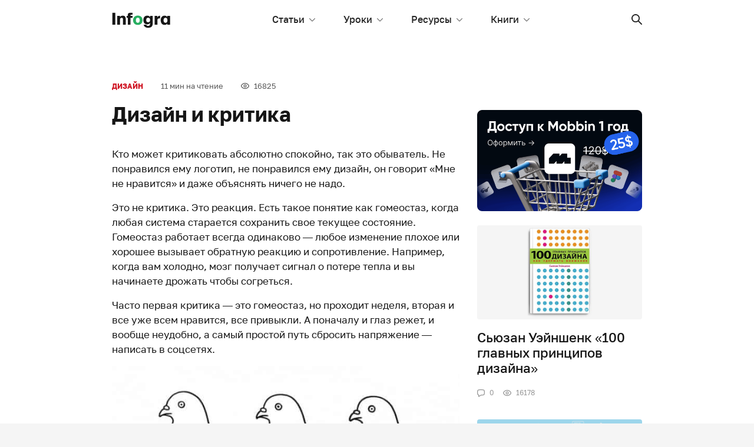

--- FILE ---
content_type: text/html; charset=UTF-8
request_url: https://infogra.ru/design/dizajn-i-kritika
body_size: 30648
content:

<!DOCTYPE html>
<html lang="ru-RU"
	prefix="og: http://ogp.me/ns#" >
<head>
    <meta charset="UTF-8">
    <title>Дизайн и критика</title>
    <meta name="viewport" content="width=device-width, initial-scale=1.0, maximum-scale=1.0, user-scalable=0" />
    <meta name="format-detection" content="telephone=no">
    <meta name="format-detection" content="address=no">
    <meta property="og:site_name" content="Infogra">
    <meta property="og:title" content="Infogra">
    <meta property="og:description" content="Учебные материалы, вдохновение и полезные инструменты">
    <meta property="og:url" content="https://infogra.ru/design/dizajn-i-kritika">
    <meta property="og:locale" content="ru_RU">

    <meta name='robots' content='max-image-preview:large' />

<!-- All in One SEO Pack Pro 3.1.1 by Michael Torbert of Semper Fi Web Designob_start_detected [-1,-1] -->
<!-- Отладка строки: WLF2HYY6PYUSNSTRQD1IMMNKSC4 -->
<meta name="description"  content="Кто может критиковать абсолютно спокойно, так это обыватель. Не понравился ему логотип, не понравился ему дизайн, он говорит «Мне не нравится» и даже объяснять" />

<meta name="keywords"  content="Дизайн" />

<link rel="canonical" href="https://infogra.ru/design/dizajn-i-kritika" />
<meta property="og:title" content="Дизайн и критика" />
<meta property="og:type" content="article" />
<meta property="og:url" content="https://infogra.ru/design/dizajn-i-kritika" />
<meta property="og:image" content="https://infogra.ru/wp-content/uploads/2020/10/1_JRfS8j5yroJtSA4SJZULGw-666x666.jpeg" />
<meta property="og:site_name" content="Infogra.ru" />
<meta property="fb:admins" content="100002960817437" />
<meta property="og:description" content="Кто может критиковать абсолютно спокойно, так это обыватель. Не понравился ему логотип, не понравился ему дизайн, он говорит «Мне не нравится» и даже объяснять ничего не надо. Это не критика. Это" />
<meta property="article:published_time" content="2020-10-05T21:52:32Z" />
<meta property="article:modified_time" content="2022-06-11T08:04:05Z" />
<meta property="og:image:secure_url" content="https://infogra.ru/wp-content/uploads/2020/10/1_JRfS8j5yroJtSA4SJZULGw-666x666.jpeg" />
<meta name="twitter:card" content="summary" />
<meta name="twitter:title" content="Дизайн и критика" />
<meta name="twitter:description" content="Кто может критиковать абсолютно спокойно, так это обыватель. Не понравился ему логотип, не понравился ему дизайн, он говорит «Мне не нравится» и даже объяснять ничего не надо. Это не критика. Это" />
<meta name="twitter:image" content="https://infogra.ru/wp-content/uploads/2020/10/1_JRfS8j5yroJtSA4SJZULGw-666x666.jpeg" />
<!-- All in One SEO Pack Pro -->
<link rel='dns-prefetch' href='//fonts.googleapis.com' />
<link rel='dns-prefetch' href='//s.w.org' />
<link rel='dns-prefetch' href='//c0.wp.com' />
<link rel="alternate" type="application/rss+xml" title="Infogra &raquo; Лента комментариев к &laquo;Дизайн и критика&raquo;" href="https://infogra.ru/design/dizajn-i-kritika/feed" />
<script type="text/javascript">
window._wpemojiSettings = {"baseUrl":"https:\/\/s.w.org\/images\/core\/emoji\/14.0.0\/72x72\/","ext":".png","svgUrl":"https:\/\/s.w.org\/images\/core\/emoji\/14.0.0\/svg\/","svgExt":".svg","source":{"concatemoji":"https:\/\/infogra.ru\/wp-includes\/js\/wp-emoji-release.min.js?ver=6.0.11"}};
/*! This file is auto-generated */
!function(e,a,t){var n,r,o,i=a.createElement("canvas"),p=i.getContext&&i.getContext("2d");function s(e,t){var a=String.fromCharCode,e=(p.clearRect(0,0,i.width,i.height),p.fillText(a.apply(this,e),0,0),i.toDataURL());return p.clearRect(0,0,i.width,i.height),p.fillText(a.apply(this,t),0,0),e===i.toDataURL()}function c(e){var t=a.createElement("script");t.src=e,t.defer=t.type="text/javascript",a.getElementsByTagName("head")[0].appendChild(t)}for(o=Array("flag","emoji"),t.supports={everything:!0,everythingExceptFlag:!0},r=0;r<o.length;r++)t.supports[o[r]]=function(e){if(!p||!p.fillText)return!1;switch(p.textBaseline="top",p.font="600 32px Arial",e){case"flag":return s([127987,65039,8205,9895,65039],[127987,65039,8203,9895,65039])?!1:!s([55356,56826,55356,56819],[55356,56826,8203,55356,56819])&&!s([55356,57332,56128,56423,56128,56418,56128,56421,56128,56430,56128,56423,56128,56447],[55356,57332,8203,56128,56423,8203,56128,56418,8203,56128,56421,8203,56128,56430,8203,56128,56423,8203,56128,56447]);case"emoji":return!s([129777,127995,8205,129778,127999],[129777,127995,8203,129778,127999])}return!1}(o[r]),t.supports.everything=t.supports.everything&&t.supports[o[r]],"flag"!==o[r]&&(t.supports.everythingExceptFlag=t.supports.everythingExceptFlag&&t.supports[o[r]]);t.supports.everythingExceptFlag=t.supports.everythingExceptFlag&&!t.supports.flag,t.DOMReady=!1,t.readyCallback=function(){t.DOMReady=!0},t.supports.everything||(n=function(){t.readyCallback()},a.addEventListener?(a.addEventListener("DOMContentLoaded",n,!1),e.addEventListener("load",n,!1)):(e.attachEvent("onload",n),a.attachEvent("onreadystatechange",function(){"complete"===a.readyState&&t.readyCallback()})),(e=t.source||{}).concatemoji?c(e.concatemoji):e.wpemoji&&e.twemoji&&(c(e.twemoji),c(e.wpemoji)))}(window,document,window._wpemojiSettings);
</script>
<style type="text/css">
img.wp-smiley,
img.emoji {
	display: inline !important;
	border: none !important;
	box-shadow: none !important;
	height: 1em !important;
	width: 1em !important;
	margin: 0 0.07em !important;
	vertical-align: -0.1em !important;
	background: none !important;
	padding: 0 !important;
}
</style>
	<link rel='stylesheet' id='fotorama.css-css'  href='https://infogra.ru/wp-content/plugins/fotorama/fotorama.css?ver=6.0.11' type='text/css' media='all' />
<link rel='stylesheet' id='fotorama-wp.css-css'  href='https://infogra.ru/wp-content/plugins/fotorama/fotorama-wp.css?ver=6.0.11' type='text/css' media='all' />
<style id='global-styles-inline-css' type='text/css'>
body{--wp--preset--color--black: #000000;--wp--preset--color--cyan-bluish-gray: #abb8c3;--wp--preset--color--white: #ffffff;--wp--preset--color--pale-pink: #f78da7;--wp--preset--color--vivid-red: #cf2e2e;--wp--preset--color--luminous-vivid-orange: #ff6900;--wp--preset--color--luminous-vivid-amber: #fcb900;--wp--preset--color--light-green-cyan: #7bdcb5;--wp--preset--color--vivid-green-cyan: #00d084;--wp--preset--color--pale-cyan-blue: #8ed1fc;--wp--preset--color--vivid-cyan-blue: #0693e3;--wp--preset--color--vivid-purple: #9b51e0;--wp--preset--gradient--vivid-cyan-blue-to-vivid-purple: linear-gradient(135deg,rgba(6,147,227,1) 0%,rgb(155,81,224) 100%);--wp--preset--gradient--light-green-cyan-to-vivid-green-cyan: linear-gradient(135deg,rgb(122,220,180) 0%,rgb(0,208,130) 100%);--wp--preset--gradient--luminous-vivid-amber-to-luminous-vivid-orange: linear-gradient(135deg,rgba(252,185,0,1) 0%,rgba(255,105,0,1) 100%);--wp--preset--gradient--luminous-vivid-orange-to-vivid-red: linear-gradient(135deg,rgba(255,105,0,1) 0%,rgb(207,46,46) 100%);--wp--preset--gradient--very-light-gray-to-cyan-bluish-gray: linear-gradient(135deg,rgb(238,238,238) 0%,rgb(169,184,195) 100%);--wp--preset--gradient--cool-to-warm-spectrum: linear-gradient(135deg,rgb(74,234,220) 0%,rgb(151,120,209) 20%,rgb(207,42,186) 40%,rgb(238,44,130) 60%,rgb(251,105,98) 80%,rgb(254,248,76) 100%);--wp--preset--gradient--blush-light-purple: linear-gradient(135deg,rgb(255,206,236) 0%,rgb(152,150,240) 100%);--wp--preset--gradient--blush-bordeaux: linear-gradient(135deg,rgb(254,205,165) 0%,rgb(254,45,45) 50%,rgb(107,0,62) 100%);--wp--preset--gradient--luminous-dusk: linear-gradient(135deg,rgb(255,203,112) 0%,rgb(199,81,192) 50%,rgb(65,88,208) 100%);--wp--preset--gradient--pale-ocean: linear-gradient(135deg,rgb(255,245,203) 0%,rgb(182,227,212) 50%,rgb(51,167,181) 100%);--wp--preset--gradient--electric-grass: linear-gradient(135deg,rgb(202,248,128) 0%,rgb(113,206,126) 100%);--wp--preset--gradient--midnight: linear-gradient(135deg,rgb(2,3,129) 0%,rgb(40,116,252) 100%);--wp--preset--duotone--dark-grayscale: url('#wp-duotone-dark-grayscale');--wp--preset--duotone--grayscale: url('#wp-duotone-grayscale');--wp--preset--duotone--purple-yellow: url('#wp-duotone-purple-yellow');--wp--preset--duotone--blue-red: url('#wp-duotone-blue-red');--wp--preset--duotone--midnight: url('#wp-duotone-midnight');--wp--preset--duotone--magenta-yellow: url('#wp-duotone-magenta-yellow');--wp--preset--duotone--purple-green: url('#wp-duotone-purple-green');--wp--preset--duotone--blue-orange: url('#wp-duotone-blue-orange');--wp--preset--font-size--small: 13px;--wp--preset--font-size--medium: 20px;--wp--preset--font-size--large: 36px;--wp--preset--font-size--x-large: 42px;}.has-black-color{color: var(--wp--preset--color--black) !important;}.has-cyan-bluish-gray-color{color: var(--wp--preset--color--cyan-bluish-gray) !important;}.has-white-color{color: var(--wp--preset--color--white) !important;}.has-pale-pink-color{color: var(--wp--preset--color--pale-pink) !important;}.has-vivid-red-color{color: var(--wp--preset--color--vivid-red) !important;}.has-luminous-vivid-orange-color{color: var(--wp--preset--color--luminous-vivid-orange) !important;}.has-luminous-vivid-amber-color{color: var(--wp--preset--color--luminous-vivid-amber) !important;}.has-light-green-cyan-color{color: var(--wp--preset--color--light-green-cyan) !important;}.has-vivid-green-cyan-color{color: var(--wp--preset--color--vivid-green-cyan) !important;}.has-pale-cyan-blue-color{color: var(--wp--preset--color--pale-cyan-blue) !important;}.has-vivid-cyan-blue-color{color: var(--wp--preset--color--vivid-cyan-blue) !important;}.has-vivid-purple-color{color: var(--wp--preset--color--vivid-purple) !important;}.has-black-background-color{background-color: var(--wp--preset--color--black) !important;}.has-cyan-bluish-gray-background-color{background-color: var(--wp--preset--color--cyan-bluish-gray) !important;}.has-white-background-color{background-color: var(--wp--preset--color--white) !important;}.has-pale-pink-background-color{background-color: var(--wp--preset--color--pale-pink) !important;}.has-vivid-red-background-color{background-color: var(--wp--preset--color--vivid-red) !important;}.has-luminous-vivid-orange-background-color{background-color: var(--wp--preset--color--luminous-vivid-orange) !important;}.has-luminous-vivid-amber-background-color{background-color: var(--wp--preset--color--luminous-vivid-amber) !important;}.has-light-green-cyan-background-color{background-color: var(--wp--preset--color--light-green-cyan) !important;}.has-vivid-green-cyan-background-color{background-color: var(--wp--preset--color--vivid-green-cyan) !important;}.has-pale-cyan-blue-background-color{background-color: var(--wp--preset--color--pale-cyan-blue) !important;}.has-vivid-cyan-blue-background-color{background-color: var(--wp--preset--color--vivid-cyan-blue) !important;}.has-vivid-purple-background-color{background-color: var(--wp--preset--color--vivid-purple) !important;}.has-black-border-color{border-color: var(--wp--preset--color--black) !important;}.has-cyan-bluish-gray-border-color{border-color: var(--wp--preset--color--cyan-bluish-gray) !important;}.has-white-border-color{border-color: var(--wp--preset--color--white) !important;}.has-pale-pink-border-color{border-color: var(--wp--preset--color--pale-pink) !important;}.has-vivid-red-border-color{border-color: var(--wp--preset--color--vivid-red) !important;}.has-luminous-vivid-orange-border-color{border-color: var(--wp--preset--color--luminous-vivid-orange) !important;}.has-luminous-vivid-amber-border-color{border-color: var(--wp--preset--color--luminous-vivid-amber) !important;}.has-light-green-cyan-border-color{border-color: var(--wp--preset--color--light-green-cyan) !important;}.has-vivid-green-cyan-border-color{border-color: var(--wp--preset--color--vivid-green-cyan) !important;}.has-pale-cyan-blue-border-color{border-color: var(--wp--preset--color--pale-cyan-blue) !important;}.has-vivid-cyan-blue-border-color{border-color: var(--wp--preset--color--vivid-cyan-blue) !important;}.has-vivid-purple-border-color{border-color: var(--wp--preset--color--vivid-purple) !important;}.has-vivid-cyan-blue-to-vivid-purple-gradient-background{background: var(--wp--preset--gradient--vivid-cyan-blue-to-vivid-purple) !important;}.has-light-green-cyan-to-vivid-green-cyan-gradient-background{background: var(--wp--preset--gradient--light-green-cyan-to-vivid-green-cyan) !important;}.has-luminous-vivid-amber-to-luminous-vivid-orange-gradient-background{background: var(--wp--preset--gradient--luminous-vivid-amber-to-luminous-vivid-orange) !important;}.has-luminous-vivid-orange-to-vivid-red-gradient-background{background: var(--wp--preset--gradient--luminous-vivid-orange-to-vivid-red) !important;}.has-very-light-gray-to-cyan-bluish-gray-gradient-background{background: var(--wp--preset--gradient--very-light-gray-to-cyan-bluish-gray) !important;}.has-cool-to-warm-spectrum-gradient-background{background: var(--wp--preset--gradient--cool-to-warm-spectrum) !important;}.has-blush-light-purple-gradient-background{background: var(--wp--preset--gradient--blush-light-purple) !important;}.has-blush-bordeaux-gradient-background{background: var(--wp--preset--gradient--blush-bordeaux) !important;}.has-luminous-dusk-gradient-background{background: var(--wp--preset--gradient--luminous-dusk) !important;}.has-pale-ocean-gradient-background{background: var(--wp--preset--gradient--pale-ocean) !important;}.has-electric-grass-gradient-background{background: var(--wp--preset--gradient--electric-grass) !important;}.has-midnight-gradient-background{background: var(--wp--preset--gradient--midnight) !important;}.has-small-font-size{font-size: var(--wp--preset--font-size--small) !important;}.has-medium-font-size{font-size: var(--wp--preset--font-size--medium) !important;}.has-large-font-size{font-size: var(--wp--preset--font-size--large) !important;}.has-x-large-font-size{font-size: var(--wp--preset--font-size--x-large) !important;}
</style>
<link rel='stylesheet' id='Spectral-css'  href='https://fonts.googleapis.com/css2?family=Spectral%3Aital%2Cwght%400%2C400%3B0%2C500%3B1%2C400%3B1%2C500&#038;display=swap&#038;ver=6.0.11' type='text/css' media='all' />
<link rel='stylesheet' id='golostext-css'  href='https://infogra.ru/wp-content/themes/infogra.loc/assets/fonts/golostext/golostext.css?ver=6.0.11' type='text/css' media='all' />
<link rel='stylesheet' id='swiper-bundle-css'  href='https://infogra.ru/wp-content/themes/infogra.loc/assets/swiper/swiper-bundle.min.css?ver=6.0.11' type='text/css' media='all' />
<link rel='stylesheet' id='bootstrap-css'  href='https://infogra.ru/wp-content/themes/infogra.loc/assets/dist/css/bootstrap.min.css?ver=6.0.11' type='text/css' media='all' />
<link rel='stylesheet' id='likely-css'  href='https://infogra.ru/wp-content/themes/infogra.loc/assets/css/likely.css?ver=6.0.11' type='text/css' media='all' />
<link rel='stylesheet' id='style-css'  href='https://infogra.ru/wp-content/themes/infogra.loc/assets/css/style.css?ver=6.0.11' type='text/css' media='all' />
<link rel='stylesheet' id='jetpack_css-css'  href='https://c0.wp.com/p/jetpack/12.0.2/css/jetpack.css' type='text/css' media='all' />
<script type='text/javascript' src='https://c0.wp.com/c/6.0.11/wp-includes/js/jquery/jquery.min.js' id='jquery-core-js'></script>
<script type='text/javascript' src='https://c0.wp.com/c/6.0.11/wp-includes/js/jquery/jquery-migrate.min.js' id='jquery-migrate-js'></script>
<script type='text/javascript' src='https://infogra.ru/wp-content/plugins/fotorama/fotorama.js?ver=6.0.11' id='fotorama.js-js'></script>
<script type='text/javascript' src='https://infogra.ru/wp-content/plugins/fotorama/fotorama-wp.js?ver=6.0.11' id='fotorama-wp.js-js'></script>
<link rel="https://api.w.org/" href="https://infogra.ru/wp-json/" /><link rel="alternate" type="application/json" href="https://infogra.ru/wp-json/wp/v2/posts/32623" /><link rel="EditURI" type="application/rsd+xml" title="RSD" href="https://infogra.ru/xmlrpc.php?rsd" />
<link rel="wlwmanifest" type="application/wlwmanifest+xml" href="https://infogra.ru/wp-includes/wlwmanifest.xml" /> 
<meta name="generator" content="WordPress 6.0.11" />
<link rel='shortlink' href='https://infogra.ru/?p=32623' />
<link rel="alternate" type="application/json+oembed" href="https://infogra.ru/wp-json/oembed/1.0/embed?url=https%3A%2F%2Finfogra.ru%2Fdesign%2Fdizajn-i-kritika" />
<link rel="alternate" type="text/xml+oembed" href="https://infogra.ru/wp-json/oembed/1.0/embed?url=https%3A%2F%2Finfogra.ru%2Fdesign%2Fdizajn-i-kritika&#038;format=xml" />
	<style>img#wpstats{display:none}</style>
		

<!-- Yandex.RTB -->
<script>window.yaContextCb=window.yaContextCb||[]</script>
<script src="https://yandex.ru/ads/system/context.js" async></script>
</head>
<body data-rsssl=1>

<svg xmlns="http://www.w3.org/2000/svg" style="display: none;">
    <symbol id="x-sm" viewBox="0 0 8 8">
        <path fill-rule="evenodd" clip-rule="evenodd" d="M0.663992 0.663747C1.01547 0.312279 1.58531 0.312279 1.93679 0.663747L4.00039 2.72737L6.064 0.663747C6.41545 0.312279 6.98533 0.312279 7.33678 0.663747C7.68823 1.01522 7.68823 1.58507 7.33678 1.93655L5.27317 4.00015L7.33678 6.06376C7.68823 6.41521 7.68823 6.98509 7.33678 7.33654C6.98533 7.68799 6.41545 7.68799 6.064 7.33654L4.00039 5.27293L1.93679 7.33654C1.58531 7.68799 1.01547 7.68799 0.663992 7.33654C0.312524 6.98509 0.312524 6.41521 0.663992 6.06376L2.72761 4.00015L0.663992 1.93655C0.312524 1.58507 0.312524 1.01522 0.663992 0.663747Z"/>
    </symbol>
    <symbol id="search" viewBox="0 0 18 18">
        <path fill-rule="evenodd" clip-rule="evenodd" d="M17.727 16.4C18.0918 16.7648 18.0931 17.3551 17.7241 17.7241C17.3576 18.0905 16.7654 18.0924 16.4 17.727L11.306 12.633C10.122 13.5375 8.64247 14.0749 7.03743 14.0749C3.15076 14.0749 0 10.9241 0 7.03743C0 3.15076 3.15076 0 7.03743 0C10.9241 0 14.0749 3.15076 14.0749 7.03743C14.0749 8.64247 13.5375 10.122 12.633 11.306L17.727 16.4ZM7.03743 12.1982C9.88765 12.1982 12.1982 9.88765 12.1982 7.03743C12.1982 4.18721 9.88765 1.87665 7.03743 1.87665C4.18721 1.87665 1.87665 4.18721 1.87665 7.03743C1.87665 9.88765 4.18721 12.1982 7.03743 12.1982Z"/>
    </symbol>
    <symbol id="list" viewBox="0 0 21 18">
        <path d="M0.999853 0C0.444946 0 0 0.447715 0 1C0 1.55614 0.44765 2 0.999853 2H19.9196C20.4745 2 20.9194 1.55228 20.9194 1C20.9194 0.443865 20.4718 0 19.9196 0H0.999853Z"/>
        <path d="M0.999853 8C0.444946 8 0 8.44772 0 9C0 9.55614 0.44765 10 0.999853 10H19.9196C20.4745 10 20.9194 9.55228 20.9194 9C20.9194 8.44386 20.4718 8 19.9196 8H0.999853Z"/>
        <path d="M0.999853 16C0.444946 16 0 16.4477 0 17C0 17.5561 0.44765 18 0.999853 18H19.9196C20.4745 18 20.9194 17.5523 20.9194 17C20.9194 16.4439 20.4718 16 19.9196 16H0.999853Z"/>
    </symbol>
    <symbol id="chat" viewBox="0 0 13 13">
        <path fill-rule="evenodd" clip-rule="evenodd" d="M3.25 9.03584V11.0468L6.54043 9.10247L6.88434 9.09681C8.25188 9.07445 9.48259 8.93672 10.4029 8.79671C10.9836 8.70837 11.3872 8.30303 11.4748 7.79408C11.5964 7.08818 11.7 6.19378 11.7 5.2C11.7 4.2062 11.5964 3.31183 11.4748 2.6059C11.3872 2.09695 10.9836 1.69164 10.4029 1.60327C9.39633 1.45012 8.01989 1.3 6.5 1.3C4.98009 1.3 3.60365 1.45012 2.59715 1.60327C2.01639 1.69164 1.61284 2.09695 1.52518 2.6059C1.40358 3.31183 1.3 4.2062 1.3 5.2C1.3 6.19378 1.40358 7.08818 1.52518 7.79408C1.60131 8.23608 1.91005 8.59027 2.3602 8.73996L3.25 9.03584ZM0.244049 2.38522C0.432672 1.29017 1.30307 0.485212 2.4016 0.318058C3.45417 0.157905 4.89813 0 6.5 0C8.10186 0 9.54584 0.157905 10.5984 0.318058C11.6969 0.485212 12.5674 1.29017 12.7559 2.38522C12.8874 3.14842 13 4.11791 13 5.2C13 6.28205 12.8874 7.25159 12.7559 8.01476C12.5674 9.10981 11.6969 9.91477 10.5984 10.082C9.63547 10.2285 8.34496 10.3731 6.90566 10.3967L2.93067 12.7455C2.49737 13.0016 1.95 12.6892 1.95 12.1859V9.9736C1.07026 9.68103 0.405964 8.95479 0.244049 8.01476C0.112586 7.25159 0 6.28205 0 5.2C0 4.11791 0.112586 3.14842 0.244049 2.38522Z"/>
    </symbol>
    <symbol id="eye" viewBox="0 0 14 11">
        <path fill-rule="evenodd" clip-rule="evenodd" d="M7 10.1818C8.90672 10.1818 10.6573 9.46307 12.0386 8.27415C13.2089 7.26681 14 5.9935 14 5.09091C14 4.18816 13.2101 2.9148 12.041 1.90781C10.6605 0.718675 8.90942 0 7 0C5.09083 0 3.33995 0.719786 1.95876 1.9105C0.7904 2.91773 0 4.1911 0 5.09091C0 5.99056 0.791646 7.26387 1.96123 8.27146C3.34312 9.46196 5.09354 10.1818 7 10.1818ZM7 8.90909C5.41542 8.90909 3.95343 8.30785 2.79192 7.30721C1.87542 6.51765 1.27273 5.54826 1.27273 5.09091C1.27273 4.63289 1.87434 3.66366 2.78979 2.87446C3.95046 1.87385 5.41271 1.27273 7 1.27273C8.58792 1.27273 10.0504 1.87297 11.2104 2.87214C12.1263 3.66106 12.7273 4.62981 12.7273 5.09091C12.7273 5.55133 12.1253 6.52024 11.2083 7.30954C10.0474 8.30873 8.58521 8.90909 7 8.90909ZM7 7.63636C8.40582 7.63636 9.54545 6.49672 9.54545 5.09091C9.54545 3.68509 8.40582 2.54545 7 2.54545C5.59418 2.54545 4.45455 3.68509 4.45455 5.09091C4.45455 6.49672 5.59418 7.63636 7 7.63636ZM6.99996 6.37921C7.71149 6.37921 8.2883 5.8024 8.2883 5.09087C8.2883 4.37933 7.71149 3.80252 6.99996 3.80252C6.28842 3.80252 5.71161 4.37933 5.71161 5.09087C5.71161 5.8024 6.28842 6.37921 6.99996 6.37921Z"/>
    </symbol>
    <symbol id="check" viewBox="0 0 9 7">
        <path d="M1.38969 2.87512L3.26998 4.88463L7.61031 0.246007C7.76497 0.0863695 7.97211 -0.00196361 8.18711 3.31291e-05C8.40212 0.00202987 8.60779 0.0941965 8.75982 0.256683C8.91186 0.419169 8.9981 0.638973 8.99997 0.868755C9.00184 1.09854 8.91918 1.31991 8.76981 1.48519L3.84973 6.74341C3.69595 6.9077 3.48742 7 3.26998 7C3.05254 7 2.844 6.9077 2.69023 6.74341L0.230188 4.1143C0.0808158 3.94902 -0.00183734 3.72764 3.09985e-05 3.49786C0.00189933 3.26808 0.0881395 3.04828 0.240177 2.88579C0.392214 2.72331 0.597884 2.63114 0.812889 2.62914C1.02789 2.62715 1.23503 2.71548 1.38969 2.87512Z"/>
    </symbol>
    <symbol id="arrow-return-right" viewBox="0 0 13 11">
        <path d="M4.103 6.84211C2.59268 6.84211 1.36842 5.61714 1.36842 4.10526C1.36842 2.5948 2.59475 1.36842 4.103 1.36842L5.81579 1.36842C6.19367 1.36842 6.5 1.06209 6.5 0.68421C6.5 0.306331 6.19367 -2.97514e-07 5.81579 -3.14032e-07L4.103 -3.889e-07C1.83898 -4.87864e-07 -8.03877e-08 1.83906 -1.79447e-07 4.10526C-2.7856e-07 6.37272 1.83674 8.21053 4.103 8.21053L10.664 8.21053L9.09514 9.77935C8.82794 10.0465 8.82794 10.4798 9.09514 10.747C9.36234 11.0142 9.79556 11.0142 10.0628 10.747L12.7996 8.01013C13.0668 7.74293 13.0668 7.30971 12.7996 7.04251L10.0628 4.30566C9.79556 4.03846 9.36234 4.03846 9.09514 4.30566C8.82794 4.57286 8.82794 5.00608 9.09514 5.27328L10.664 6.84211L4.103 6.84211Z"/>
    </symbol>
    <symbol id="arrow-right" viewBox="0 0 18 11">
        <path d="M14.5858 6.125L0.944305 6.125C0.422779 6.125 -2.42866e-07 5.68113 -2.18557e-07 5.125C-1.94416e-07 4.57271 0.420227 4.125 0.944305 4.125L14.5858 4.125L12.2929 1.83211C11.9024 1.44158 11.9024 0.808417 12.2929 0.417893C12.6834 0.0273687 13.3166 0.0273687 13.7071 0.417893L17.7071 4.41789C18.0976 4.80842 18.0976 5.44158 17.7071 5.83211L13.7071 9.83211C13.3166 10.2226 12.6834 10.2226 12.2929 9.83211C11.9024 9.44158 11.9024 8.80842 12.2929 8.41789L14.5858 6.125Z"/>
    </symbol>
    <symbol id="chevron-up" viewBox="0 0 12 6">
        <path d="M10.1959 5.80474C10.4563 6.06509 10.8784 6.06509 11.1387 5.80474C11.3991 5.54439 11.3991 5.12228 11.1387 4.86193L6.47206 0.195262C6.21171 -0.0650872 5.7896 -0.0650871 5.52925 0.195262L0.86258 4.86193C0.602229 5.12228 0.602229 5.54439 0.86258 5.80474C1.12293 6.06509 1.54504 6.06509 1.80539 5.80474L6.00065 1.60948L10.1959 5.80474Z"/>
    </symbol>
    <symbol id="chevron-down" viewBox="0 0 11 6">
        <path d="M9.52794 0.195262C9.78829 -0.0650874 10.2104 -0.0650873 10.4708 0.195262C10.7311 0.455612 10.7311 0.877721 10.4708 1.13807L5.80409 5.80474C5.54374 6.06509 5.12163 6.06509 4.86128 5.80474L0.194611 1.13807C-0.0657394 0.877721 -0.0657394 0.455611 0.194611 0.195261C0.45496 -0.0650878 0.877071 -0.0650877 1.13742 0.195262L5.33268 4.39052L9.52794 0.195262Z"/>
    </symbol>
    <symbol id="chevron-light-right" viewBox="0 0 7 11">
        <path d="M1.05869 2.06631C0.780439 1.78806 0.780439 1.33693 1.05869 1.05869C1.33694 0.780438 1.78807 0.780438 2.06631 1.05869L6.00381 4.99619C6.28206 5.27443 6.28206 5.72556 6.00381 6.00381L2.06631 9.94131C1.78807 10.2196 1.33694 10.2196 1.05869 9.94131C0.780439 9.66306 0.780439 9.21193 1.05869 8.93368L4.49237 5.5L1.05869 2.06631Z"/>
    </symbol>
    <symbol id="chevron-medium-down" viewBox="0 0 14 9">
        <path d="M11.5292 1.04289C11.9197 0.652369 12.5529 0.652369 12.9434 1.04289C13.334 1.43342 13.334 2.06658 12.9434 2.45711L7.69343 7.70711C7.30291 8.09763 6.66975 8.09763 6.27922 7.70711L1.02922 2.45711C0.638697 2.06658 0.638697 1.43342 1.02922 1.04289C1.41975 0.652369 2.05291 0.652369 2.44344 1.04289L6.98633 5.58579L11.5292 1.04289Z"/>
    </symbol>
    <symbol id="chevron-navbar" viewBox="0 0 10 6">
        <path d="M8.93306 0.183058C9.17714 -0.0610195 9.57286 -0.0610194 9.81694 0.183058C10.061 0.427136 10.061 0.822864 9.81694 1.06694L5.44194 5.44194C5.19786 5.68602 4.80214 5.68602 4.55806 5.44194L0.183058 1.06694C-0.0610197 0.822864 -0.0610197 0.427135 0.183058 0.183058C0.427136 -0.0610199 0.822865 -0.0610199 1.06694 0.183058L5 4.11612L8.93306 0.183058Z"/>
    </symbol>
    <symbol id="vk" viewBox="0 0 18 10">
        <path fill-rule="evenodd" clip-rule="evenodd" d="M15.434 6.302C16.539 7.282 17.309 8.08 17.744 8.696C17.948 9.004 18.014 9.277 17.941 9.515C17.869 9.753 17.701 9.872 17.44 9.872L14.562 9.998C14.156 10.026 13.662 9.788 13.08 9.284C12.498 8.78 12.107 8.36 11.903 8.024C11.787 7.828 11.576 7.716 11.27 7.688C10.965 7.66 10.769 7.8 10.682 8.108L10.594 9.2C10.566 9.424 10.478 9.592 10.333 9.704C10.187 9.816 10.064 9.879 9.963 9.894L9.461 9.956C8.705 9.984 8.044 9.949 7.477 9.851C6.91 9.753 6.395 9.551 5.93 9.242C5.465 8.934 5.094 8.654 4.818 8.402C4.541 8.15 4.142 7.743 3.619 7.183C2.194 5.223 1.134 3.529 0.436 2.101C0.175 1.541 0.029 1.065 0 0.673C0.116 0.56 0.335 0.49 0.655 0.462C0.975 0.435 1.439 0.427 2.049 0.442C2.659 0.455 3.023 0.462 3.139 0.462C3.43 0.435 3.663 0.588 3.837 0.925C4.564 2.493 5.276 3.711 5.973 4.579C6.438 4.999 6.743 4.929 6.889 4.369C6.948 4.369 6.976 3.683 6.976 2.311C7.006 1.443 6.642 0.896 5.886 0.673C6.061 0.225 6.671 0 7.718 0C7.978 0 8.298 0.0139998 8.678 0.0419998C9.054 0.0699998 9.258 0.085 9.286 0.085C10.159 0.085 10.596 0.42 10.596 1.093C10.594 1.176 10.58 1.38 10.552 1.701C10.522 2.023 10.5 2.331 10.486 2.626C10.471 2.919 10.464 3.228 10.464 3.55C10.464 3.872 10.507 4.145 10.595 4.369C10.682 4.593 10.798 4.733 10.943 4.789C11.103 4.677 11.256 4.572 11.401 4.474C11.547 4.376 11.699 4.215 11.859 3.991C12.019 3.767 12.143 3.599 12.229 3.487C12.317 3.374 12.448 3.164 12.622 2.857C12.797 2.548 12.899 2.353 12.928 2.268C12.956 2.184 13.058 1.968 13.232 1.618L13.494 1.093L13.559 0.966C13.676 0.715 13.77 0.568 13.843 0.525C13.916 0.483 14.097 0.462 14.388 0.462H17.091C17.411 0.462 17.599 0.47 17.658 0.483C17.715 0.498 17.803 0.56 17.919 0.673C18.123 0.925 17.941 1.471 17.374 2.311C16.807 3.151 16.263 3.851 15.74 4.411C15.012 5.195 14.912 5.825 15.434 6.301V6.302Z"/>
    </symbol>
    <symbol id="fb" viewBox="0 0 8 16">
        <path fill-rule="evenodd" clip-rule="evenodd" d="M1.761 8.47683C1.805 8.53083 1.781 8.90783 1.781 8.97883L1.782 15.9998H5.31C5.33 13.9058 5.31 12.6908 5.31 10.5878C5.31 10.5568 5.303 8.54983 5.313 8.50783C5.333 8.47283 7.573 8.48983 7.65 8.47183L7.689 8.46083L7.999 5.55683H5.321C5.311 5.12783 5.323 4.68683 5.324 4.25683C5.324 3.86483 5.314 3.37883 5.554 3.16483L7.984 2.92483L7.981 0.0128304C7.521 -0.0141696 6.976 0.00983039 6.506 0.00983039C6.017 0.00983039 5.523 -0.000169706 5.042 0.0308303C4.126 0.0908303 3.387 0.35783 2.852 0.80283C2.077 2.01783 1.778 0.97483 1.772 5.55783H0L0.00400019 8.47483L1.761 8.47683Z"/>
    </symbol>
    <symbol id="instagram" viewBox="0 0 16 16">
        <path fill-rule="evenodd" clip-rule="evenodd" d="M8 0C5.828 0 5.555 0.0100001 4.702 0.0480001C3.85 0.0880001 3.269 0.222 2.76 0.42C2.234 0.624 1.788 0.898 1.343 1.342C0.898 1.787 0.625 2.234 0.42 2.759C0.221 3.269 0.0870001 3.849 0.0480001 4.701C0.0100001 5.555 0 5.827 0 8C0 10.173 0.0100001 10.444 0.0480001 11.298C0.0880001 12.149 0.222 12.731 0.42 13.239C0.625 13.766 0.898 14.212 1.343 14.657C1.787 15.102 2.233 15.376 2.759 15.58C3.269 15.778 3.849 15.913 4.701 15.952C5.555 15.99 5.827 16 8 16C10.173 16 10.444 15.99 11.298 15.952C12.149 15.912 12.732 15.778 13.241 15.58C13.767 15.376 14.212 15.102 14.657 14.657C15.102 14.212 15.375 13.766 15.58 13.24C15.777 12.73 15.912 12.15 15.952 11.298C15.99 10.445 16 10.173 16 8C16 5.827 15.99 5.555 15.952 4.701C15.912 3.85 15.777 3.268 15.58 2.76C15.375 2.234 15.102 1.787 14.657 1.343C14.212 0.897 13.767 0.624 13.24 0.42C12.73 0.222 12.148 0.0870001 11.297 0.0480001C10.443 0.0100001 10.172 0 7.998 0H8.001H8ZM12.271 2.77C11.741 2.77 11.311 3.2 11.311 3.73C11.311 4.26 11.741 4.69 12.271 4.69C12.801 4.69 13.231 4.26 13.231 3.73C13.231 3.2 12.801 2.77 12.271 2.77ZM8.001 3.892C5.731 3.892 3.892 5.732 3.892 8C3.892 10.269 5.732 12.107 8.001 12.107C10.27 12.107 12.108 10.27 12.108 8C12.108 5.73 10.27 3.892 8.001 3.892ZM8.001 5.333C9.474 5.333 10.668 6.527 10.668 8C10.668 9.473 9.474 10.667 8.001 10.667C6.528 10.667 5.334 9.473 5.334 8C5.334 6.527 6.528 5.333 8.001 5.333Z"/>
    </symbol>
    <symbol id="telegram" viewBox="0 0 16 14">
        <path fill-rule="evenodd" clip-rule="evenodd" d="M0.00297796 6.46363C-0.050022 6.03363 0.621978 5.79963 0.621978 5.79963L14.832 0.155634C14.832 0.155634 16 -0.364365 16 0.496635L13.47 13.4166C13.47 13.4166 13.116 14.3126 12.142 13.8826L8.8392 11.318L6.232 13.2197C6.232 13.2197 6.052 13.3597 5.854 13.2717L6.232 9.25073L6.31424 9.2902L6.31998 9.24163C6.31998 9.24163 12.797 3.34463 13.062 3.09463C13.328 2.84363 13.239 2.78963 13.239 2.78963C13.257 2.48463 12.762 2.78963 12.762 2.78963L4.17898 8.30964L0.604978 7.09063C0.604978 7.09063 0.055978 6.89363 0.00297796 6.46363Z"/>
    </symbol>
    <symbol id="twitter" viewBox="0 0 20 14">
        <path fill-rule="evenodd" clip-rule="evenodd" d="M16.595 7.334C16.651 7.284 16.607 7.352 16.649 7.252L16.75 6.9C17.291 6.883 17.664 6.842 18.101 6.67L19.001 6.052C18.702 6.048 18.39 6.128 17.905 6.054L16.923 5.848C17.003 5.796 17.129 5.795 17.243 5.778C17.361 5.76 17.463 5.745 17.579 5.718C17.806 5.664 17.971 5.614 18.161 5.526L18.916 4.788C18.571 4.923 18.26 4.98 17.796 4.985C17.57 4.988 16.75 4.975 16.674 4.773C16.584 4.533 16.584 4.308 16.396 3.86C16.276 3.575 16.128 3.302 15.962 3.057C15.62 2.551 15.196 2.13 14.696 1.807L12.627 1.227C12.757 1.103 13.245 1.005 13.42 0.957C14.342 0.712 14.263 0.376 14.04 0.313C13.755 0.233 13.06 0.495 12.75 0.59L13.306 0C12.726 0.054 12.348 0.342 11.914 0.61L12.094 0.167C11.548 0.35 10.562 1.653 10.289 2.174L9.131 4.712C9.031 4.672 8.348 3.969 7.825 3.658C7.368 3.385 6.759 3.094 6.235 2.851C4.973 2.266 4.071 1.911 2.78 1.439C2.715 2.573 3.444 3.196 4.352 3.807L3.245 3.952C3.264 4.436 3.638 4.942 3.922 5.182C4.438 5.624 4.708 5.626 5.182 5.805L5.28 5.855C4.516 5.987 4.745 5.903 4.08 6.333C4.09 6.635 4.746 7.277 5.242 7.387L6.346 7.53C6.27 7.6 6.15 7.65 6.061 7.708C5.948 7.78 5.901 7.823 5.821 7.92C5.668 8.105 5.589 8.315 5.688 8.57L6.967 9.152C6.899 9.288 6.481 9.623 6.34 9.722C5.576 10.25 4.716 10.622 3.62 10.67C2.842 10.705 2.087 10.557 1.492 10.318C0.805 10.044 0.524 9.814 0 9.409C0.154 9.674 0.502 10.039 0.714 10.264C2.718 12.39 5.961 13.564 9.35 12.958C11.42 12.588 12.754 11.874 13.965 10.988C14.165 10.842 14.642 10.415 14.813 10.238C15.34 9.695 15.808 9.113 16.151 8.441C16.253 8.238 16.609 7.539 16.594 7.334H16.595Z"/>
    </symbol>
    <symbol id="layout-left-panel" viewBox="0 0 24 24">
        <path fill-rule="evenodd" clip-rule="evenodd" d="M10 4H21C21.5523 4 22 4.44772 22 5V7C22 7.55228 21.5523 8 21 8H10C9.44772 8 9 7.55228 9 7V5C9 4.44772 9.44772 4 10 4ZM10 10H21C21.5523 10 22 10.4477 22 11V13C22 13.5523 21.5523 14 21 14H10C9.44772 14 9 13.5523 9 13V11C9 10.4477 9.44772 10 10 10ZM10 16H21C21.5523 16 22 16.4477 22 17V19C22 19.5523 21.5523 20 21 20H10C9.44772 20 9 19.5523 9 19V17C9 16.4477 9.44772 16 10 16Z"/>
        <path opacity="0.3" d="M6 4H3C2.44772 4 2 4.44772 2 5V19C2 19.5523 2.44772 20 3 20H6C6.55228 20 7 19.5523 7 19V5C7 4.44772 6.55228 4 6 4Z"/>
    </symbol>
    <symbol id="youtube" viewBox="0 0 24 24">
        <path opacity="0.3" fill-rule="evenodd" clip-rule="evenodd" d="M4.22267 4L19.8368 4.00001C21.3873 4.00001 22.6824 5.1816 22.8242 6.72565C22.9414 8.002 23 9.40114 23 10.9231C23 12.705 22.9197 14.4871 22.759 16.2694H22.759C22.6196 17.8156 21.3236 19 19.7711 19L4.22267 19C2.67435 19 1.38037 17.8217 1.23578 16.2802C1.07859 14.6043 1 13.0109 1 11.5C1 9.98905 1.07859 8.39567 1.23578 6.71984L1.23578 6.71984C1.38037 5.17829 2.67435 4 4.22267 4Z"/>
        <path fill-rule="evenodd" clip-rule="evenodd" d="M10.7238 14.9133L14.7984 11.92C15.0093 11.765 15.0634 11.4556 14.9192 11.2289C14.8871 11.1783 14.8465 11.1345 14.7995 11.0998L10.7249 8.08761C10.5143 7.93198 10.2263 7.98923 10.0815 8.21548C10.0284 8.29838 10 8.39664 10 8.49727V14.5028C10 14.7774 10.2071 15 10.4627 15C10.5558 15 10.6468 14.9698 10.7238 14.9133Z"/>
    </symbol>
    <symbol id="cloud-download" viewBox="0 0 24 24">
        <path opacity="0.3" fill-rule="evenodd" clip-rule="evenodd" d="M5.74715 13.0426C4.0941 11.974 3 10.1148 3 8C3 4.68629 5.68629 2 9 2C11.7958 2 14.1449 3.91216 14.811 6.5H17.25C19.3211 6.5 21 8.17893 21 10.25C21 12.3211 19.3211 14 17.25 14H8.25C7.28818 14 6.41093 13.6379 5.74715 13.0426Z"/>
        <path d="M14.4954 17.5029H12.5209V15.499C12.5209 15.2234 12.295 15 12.0163 15H10.9836C10.705 15 10.479 15.2234 10.479 15.499V17.5029H8.50459C8.22591 17.5029 8 17.7263 8 18.0019C8 18.12 8.04234 18.2343 8.11949 18.3244L11.1149 21.8234C11.295 22.0338 11.6134 22.0599 11.826 21.8818C11.8473 21.864 11.8671 21.8445 11.8851 21.8234L14.8805 18.3244C15.0606 18.1141 15.0341 17.7992 14.8214 17.6211C14.7303 17.5448 14.6148 17.5029 14.4954 17.5029Z"/>
    </symbol>
    <symbol id="cooking-book" viewBox="0 0 24 24">
        <path d="M20 18H8C7.4 18 7 18.4 7 19C7 19.6 7.4 20 8 20H20V21C20 21.6 19.6 22 19 22H7C5.3 22 4 20.7 4 19V5C4 3.3 5.3 2 7 2H19C19.6 2 20 2.4 20 3V18Z"/>
        <path fill-rule="evenodd" clip-rule="evenodd" d="M12.5 6L13.85 8.96053L17 9.43421L14.75 11.8026L15.3125 15L12.5 13.4605L9.6875 15L10.25 11.8026L8 9.43421L11.15 8.96053L12.5 6Z" fill="white" fill-opacity="0.45"/>
    </symbol>
</svg>

    <div class="modal fade" id="exampleModal" tabindex="-1" aria-labelledby="exampleModalLabel" aria-hidden="true">
        <div class="modal-dialog mw-100 mx-0 my-5">
            <div class="modal-content rounded-0 border-0 bg-transparent">
                <div class="modal-body px-0">
                    <div class="container">
                        <form role="search" method="get" action="https://infogra.ru/" class="d-flex align-items-start gap-2 search-form search-modal-form">
                            <div class="search-input">
                                <input class="form-control search-form-control search-modal-form-control" name="s" id="field" type="text" placeholder="��� �� ������ �����?">
                                <div class="search-close"><a href="#" class="search-btn-close" id="clearButton"></a></div>
                            </div>
                            <button class="btn btn-success search-btn search-modal-btn" type="submit">������</button>
                        </form>
                    </div>
                </div>
            </div>
        </div>
    </div>

<nav class="navbar fixed-top bg-white main-navbar">
    <div class="container">
        <div class="col-xxl-2">
            <a class="navbar-brand" href="https://infogra.ru"><img src="https://infogra.ru/wp-content/themes/infogra.loc/assets/img/logo.svg" alt="" width="" height="" class="navbar-brand-img"></a>
        </div>
        <ul class="nav d-none d-md-flex main-nav mx-auto">
                            <li class="nav-item dropdown main-nav-item main-nav-item-articles main-dropdown">
                  <a class="nav-link main-nav-link" href="/articles" id="dropdown01" data-bs-toggle="dropdown" aria-expanded="false" data-bs-auto-close="outside">Статьи<svg class="bi ms-2" width="10" height="6"><use xlink:href="#chevron-navbar"/></svg></a>
                  <div class="dropdown-menu main-dropdown-menu" aria-labelledby="dropdown01">
                                              <div class="bg-light main-dd-menu-header">
                            <div class="container">
                                <ul class="nav list-inline justify-content-center flex-nowrap main-dd-menu-nav">
                                                                            <li class="nav-item list-inline-item main-dd-menu-nav-item">
                                            <a class="nav-link main-dd-menu-nav-link" href="https://infogra.ru/articles/articles-design">Дизайн</a>
                                        </li>
                                                                            <li class="nav-item list-inline-item main-dd-menu-nav-item">
                                            <a class="nav-link main-dd-menu-nav-link" href="https://infogra.ru/articles/articles-ui">UI/UX</a>
                                        </li>
                                                                            <li class="nav-item list-inline-item main-dd-menu-nav-item">
                                            <a class="nav-link main-dd-menu-nav-link" href="https://infogra.ru/articles/articles-fl">Фриланс</a>
                                        </li>
                                                                            <li class="nav-item list-inline-item main-dd-menu-nav-item">
                                            <a class="nav-link main-dd-menu-nav-link" href="https://infogra.ru/articles/articles-typography">Типографика</a>
                                        </li>
                                                                            <li class="nav-item list-inline-item main-dd-menu-nav-item">
                                            <a class="nav-link main-dd-menu-nav-link" href="https://infogra.ru/articles/articles-infographic">Инфографика</a>
                                        </li>
                                                                            <li class="nav-item list-inline-item main-dd-menu-nav-item">
                                            <a class="nav-link main-dd-menu-nav-link" href="https://infogra.ru/articles/photo-articles">Фотография</a>
                                        </li>
                                                                            <li class="nav-item list-inline-item main-dd-menu-nav-item">
                                            <a class="nav-link main-dd-menu-nav-link" href="https://infogra.ru/articles/articles-video">Видеодизайн</a>
                                        </li>
                                                                    </ul>
                            </div>
                        </div>
                                            <div class="border-top main-dd-menu-body">
                          <div class="container">
                              <div class="row gx-14 cards cards-unstyled main-dd-menu-cards">
                                                                        <div class="col">
                                          <div class="card">
                                              <a href="https://infogra.ru/articles/articles-design/pochemu-stoit-otobrazhat-tultipy-v-tjomnom-rezhime" class="card-title-link">
                                                                                                  <img src="https://infogra.ru/wp-content/uploads/2026/01/47e2d75524cde157288ea02f5baa5560.png" alt="" class="card-img">
                                                                                                <div class="card-body">
                                                    <h5 class="card-title">
                                                      <span>Почему стоит отображать тултипы в тёмном режиме</span>
                                                    </h5>
                                                </div>
                                              </a>
                                          </div>
                                      </div>
                                                                        <div class="col">
                                          <div class="card">
                                              <a href="https://infogra.ru/articles/articles-design/kak-prevratit-spiski-s-dannymi-v-interaktivnye-diagrammy" class="card-title-link">
                                                                                                  <img src="https://infogra.ru/wp-content/uploads/2026/01/image13_6UOYlLt.png" alt="" class="card-img">
                                                                                                <div class="card-body">
                                                    <h5 class="card-title">
                                                      <span>Как превратить списки с данными в интерактивные диаграммы</span>
                                                    </h5>
                                                </div>
                                              </a>
                                          </div>
                                      </div>
                                                                        <div class="col">
                                          <div class="card">
                                              <a href="https://infogra.ru/articles/articles-design/pochemu-raznocvetnye-sektora-neprigodny-dlya-ispolzovaniya-v-diagrammah" class="card-title-link">
                                                                                                  <img src="https://infogra.ru/wp-content/uploads/2025/12/charts-ui-kit-dashboard-design-tips-example.png" alt="" class="card-img">
                                                                                                <div class="card-body">
                                                    <h5 class="card-title">
                                                      <span>Почему разноцветные сектора непригодны для использования в диаграммах</span>
                                                    </h5>
                                                </div>
                                              </a>
                                          </div>
                                      </div>
                                                                        <div class="col">
                                          <div class="card">
                                              <a href="https://infogra.ru/articles/articles-design/kak-razgruzit-informacionno-nasyshhennyj-dizajn" class="card-title-link">
                                                                                                  <img src="https://infogra.ru/wp-content/uploads/2025/12/akad_292_2.jpg" alt="" class="card-img">
                                                                                                <div class="card-body">
                                                    <h5 class="card-title">
                                                      <span>Как разгрузить информационно-насыщенный дизайн</span>
                                                    </h5>
                                                </div>
                                              </a>
                                          </div>
                                      </div>
                                                                </div>
                          </div>
                      </div>
                      <div class="border-top main-dd-menu-footer">
                          <div class="container">
                              <a href="/articles" class="btn btn-primary main-dd-menu-footer-btn">Смотреть все статьи<svg class="bi ms-2" width="18" height="11"><use xlink:href="#arrow-right"/></svg></a>
                          </div>
                      </div>
                  </div>
              </li>
                          <li class="nav-item dropdown main-nav-item main-nav-item-lessons main-dropdown">
                  <a class="nav-link main-nav-link" href="https://infogra.ru/lessons" id="dropdown02" data-bs-toggle="dropdown" aria-expanded="false" data-bs-auto-close="outside">Уроки<svg class="bi ms-2" width="10" height="6"><use xlink:href="#chevron-navbar"/></svg></a>
                  <div class="dropdown-menu main-dropdown-menu" aria-labelledby="dropdown02">
                                              <div class="bg-light main-dd-menu-header">
                            <div class="container">
                                <ul class="nav list-inline justify-content-center flex-nowrap main-dd-menu-nav">
                                                                        <li class="nav-item list-inline-item main-dd-menu-nav-item">
                                          <a class="nav-link main-dd-menu-nav-link" href="https://infogra.ru/lessons/design-lessons">Дизайн</a>
                                      </li>
                                                                        <li class="nav-item list-inline-item main-dd-menu-nav-item">
                                          <a class="nav-link main-dd-menu-nav-link" href="https://infogra.ru/lessons/video-lessons">Видеодизайн</a>
                                      </li>
                                                                        <li class="nav-item list-inline-item main-dd-menu-nav-item">
                                          <a class="nav-link main-dd-menu-nav-link" href="https://infogra.ru/lessons/typography-lessons">Типографика</a>
                                      </li>
                                                                        <li class="nav-item list-inline-item main-dd-menu-nav-item">
                                          <a class="nav-link main-dd-menu-nav-link" href="https://infogra.ru/lessons/infographic-lessons">Инфографика</a>
                                      </li>
                                                                        <li class="nav-item list-inline-item main-dd-menu-nav-item">
                                          <a class="nav-link main-dd-menu-nav-link" href="https://infogra.ru/lessons/photo-lessons">Фотография</a>
                                      </li>
                                                                        <li class="nav-item list-inline-item main-dd-menu-nav-item">
                                          <a class="nav-link main-dd-menu-nav-link" href="https://infogra.ru/lessons/ui-lessons">Интерфейс</a>
                                      </li>
                                                                  </ul>
                            </div>
                        </div>
                                            <div class="border-top main-dd-menu-body">
                          <div class="container">
                              <div class="row gx-14 cards cards-unstyled main-dd-menu-cards">
                                                                        <div class="col">
                                          <div class="card">
                                            <a href="https://infogra.ru/lessons/bolshoj-kurs-iz-30-urokov-photoshop-za-30-dnej" class="card-title-link">
                                                                                              <img src="https://infogra.ru/wp-content/uploads/2023/01/jFfd0RYax5k-810x456.jpg" alt="" class="card-img">
                                                                                            <div class="card-body">
                                                  <h5 class="card-title">
                                                    <span>Большой курс из 30 уроков: Photoshop за 30 дней</span>
                                                  </h5>
                                              </div>
                                            </a>
                                          </div>
                                      </div>
                                                                        <div class="col">
                                          <div class="card">
                                            <a href="https://infogra.ru/lessons/36-urokov-dlya-novichkov-po-figma" class="card-title-link">
                                                                                              <img src="https://infogra.ru/wp-content/uploads/2021/03/topic_prev_3-Odna-strochka-1-666x380.png" alt="" class="card-img">
                                                                                            <div class="card-body">
                                                  <h5 class="card-title">
                                                    <span>36 уроков для новичков по Figma</span>
                                                  </h5>
                                              </div>
                                            </a>
                                          </div>
                                      </div>
                                                                        <div class="col">
                                          <div class="card">
                                            <a href="https://infogra.ru/lessons/47-urokov-dlya-novichkov-po-aftereffects" class="card-title-link">
                                                                                              <img src="https://infogra.ru/wp-content/uploads/2021/03/topic_prev_3-1-666x380.png" alt="" class="card-img">
                                                                                            <div class="card-body">
                                                  <h5 class="card-title">
                                                    <span>47 уроков для новичков по AfterEffects</span>
                                                  </h5>
                                              </div>
                                            </a>
                                          </div>
                                      </div>
                                                                        <div class="col">
                                          <div class="card">
                                            <a href="https://infogra.ru/lessons/kurs-po-figma-21-urok-v-pomoshh-novichkam" class="card-title-link">
                                                                                              <img src="https://infogra.ru/wp-content/uploads/2020/09/Bez-imeni-1-666x503.png" alt="" class="card-img">
                                                                                            <div class="card-body">
                                                  <h5 class="card-title">
                                                    <span>Курс по Фигма: 21 урок в помощь новичкам</span>
                                                  </h5>
                                              </div>
                                            </a>
                                          </div>
                                      </div>
                                                                </div>
                          </div>
                      </div>
                      <div class="border-top main-dd-menu-footer">
                          <div class="container">
                              <a href="https://infogra.ru/lessons" class="btn btn-primary main-dd-menu-footer-btn">Смотреть все уроки<svg class="bi ms-2" width="18" height="11"><use xlink:href="#arrow-right"/></svg></a>
                          </div>
                      </div>
                  </div>
              </li>
                          <li class="nav-item dropdown main-nav-item main-nav-item-resources main-dropdown">
                  <a class="nav-link main-nav-link" href="/resources" id="dropdown03" data-bs-toggle="dropdown" aria-expanded="false" data-bs-auto-close="outside">Ресурсы<svg class="bi ms-2" width="10" height="6"><use xlink:href="#chevron-navbar"/></svg></a>
                  <div class="dropdown-menu main-dropdown-menu" aria-labelledby="dropdown03">
                                              <div class="bg-light main-dd-menu-header">
                            <div class="container">
                                <ul class="nav list-inline justify-content-center flex-nowrap main-dd-menu-nav">
                                                                        <li class="nav-item list-inline-item main-dd-menu-nav-item">
                                          <a class="nav-link main-dd-menu-nav-link" href="https://infogra.ru/resources/fonts">Шрифты</a>
                                      </li>
                                                                        <li class="nav-item list-inline-item main-dd-menu-nav-item">
                                          <a class="nav-link main-dd-menu-nav-link" href="https://infogra.ru/resources/icons">Иконки</a>
                                      </li>
                                                                        <li class="nav-item list-inline-item main-dd-menu-nav-item">
                                          <a class="nav-link main-dd-menu-nav-link" href="https://infogra.ru/resources/mockup">Мокапы</a>
                                      </li>
                                                                        <li class="nav-item list-inline-item main-dd-menu-nav-item">
                                          <a class="nav-link main-dd-menu-nav-link" href="https://infogra.ru/resources/tools-ui">UI/UX</a>
                                      </li>
                                                                        <li class="nav-item list-inline-item main-dd-menu-nav-item">
                                          <a class="nav-link main-dd-menu-nav-link" href="https://infogra.ru/resources/plugins">Плагины</a>
                                      </li>
                                                                  </ul>
                            </div>
                        </div>
                                            <div class="border-top main-dd-menu-body">
                          <div class="container">
                              <div class="row gx-14 cards cards-unstyled main-dd-menu-cards">
                                                                    <div class="col">
                                        <div class="card">
                                          <a href="https://infogra.ru/resources/tools-ui/top-7-sovremennyh-ui-kitov-dlya-sozdaniya-deshbordov-i-admin-panelej" class="card-title-link">
                                                                                          <img src="https://infogra.ru/wp-content/uploads/2024/05/unnamed.png-810x498.jpg" alt="" class="card-img">
                                                                                        <div class="card-body">
                                                <h5 class="card-title">
                                                  <span>ТОП 7 современных UI-китов для создания дэшбордов и админ-панелей</span>
                                                </h5>
                                            </div>
                                          </a>
                                        </div>
                                    </div>
                                                                    <div class="col">
                                        <div class="card">
                                          <a href="https://infogra.ru/resources/icons/18-novyh-resursov-dlya-dizajnerov-i-razrabotchikov" class="card-title-link">
                                                                                          <img src="https://infogra.ru/wp-content/uploads/2023/02/8.png" alt="" class="card-img">
                                                                                        <div class="card-body">
                                                <h5 class="card-title">
                                                  <span>18 новых ресурсов для дизайнеров и разработчиков</span>
                                                </h5>
                                            </div>
                                          </a>
                                        </div>
                                    </div>
                                                                    <div class="col">
                                        <div class="card">
                                          <a href="https://infogra.ru/resources/14-plaginov-figma-dlya-proverki-dostupnosti-dizajna" class="card-title-link">
                                                                                          <img src="https://infogra.ru/wp-content/uploads/2022/09/49a4d6b2-043a-4867-aa58-77b196492cc0-cover-810x405.png" alt="" class="card-img">
                                                                                        <div class="card-body">
                                                <h5 class="card-title">
                                                  <span>14 плагинов Figma для проверки доступности дизайна ?</span>
                                                </h5>
                                            </div>
                                          </a>
                                        </div>
                                    </div>
                                                                    <div class="col">
                                        <div class="card">
                                          <a href="https://infogra.ru/design/10-samyh-trendovyh-stilej-illjustracii-v-2022-godu" class="card-title-link">
                                                                                          <img src="https://infogra.ru/wp-content/uploads/2022/06/0cFvwZS5oAcWn2sD4-666x380-1.jpg" alt="" class="card-img">
                                                                                        <div class="card-body">
                                                <h5 class="card-title">
                                                  <span>10 самых трендовых стилей иллюстрации в 2022 году</span>
                                                </h5>
                                            </div>
                                          </a>
                                        </div>
                                    </div>
                                                              </div>
                          </div>
                      </div>
                      <div class="border-top main-dd-menu-footer">
                          <div class="container">
                              <a href="/resources" class="btn btn-primary main-dd-menu-footer-btn">Смотреть все ресурсы<svg class="bi ms-2" width="18" height="11"><use xlink:href="#arrow-right"/></svg></a>
                          </div>
                      </div>
                  </div>
              </li>
                          <li class="nav-item dropdown main-nav-item main-nav-item-books main-dropdown">
                  <a class="nav-link main-nav-link" href="/books" id="dropdown04" data-bs-toggle="dropdown" aria-expanded="false" data-bs-auto-close="outside">Книги<svg class="bi ms-2" width="10" height="6"><use xlink:href="#chevron-navbar"/></svg></a>
                  <div class="dropdown-menu main-dropdown-menu" aria-labelledby="dropdown04">
                                          <div class="bg-light main-dd-menu-header">
                          <div class="container">
                              <ul class="nav list-inline justify-content-center flex-nowrap main-dd-menu-nav">
                                                                    <li class="nav-item list-inline-item main-dd-menu-nav-item">
                                        <a class="nav-link main-dd-menu-nav-link" href="https://infogra.ru/books/design-books">Дизайн</a>
                                    </li>
                                                                    <li class="nav-item list-inline-item main-dd-menu-nav-item">
                                        <a class="nav-link main-dd-menu-nav-link" href="https://infogra.ru/books/infographic-books">Инфографика</a>
                                    </li>
                                                                    <li class="nav-item list-inline-item main-dd-menu-nav-item">
                                        <a class="nav-link main-dd-menu-nav-link" href="https://infogra.ru/books/typography-books">Типографика</a>
                                    </li>
                                                                    <li class="nav-item list-inline-item main-dd-menu-nav-item">
                                        <a class="nav-link main-dd-menu-nav-link" href="https://infogra.ru/books/selfeducation">Саморазвитие</a>
                                    </li>
                                                                    <li class="nav-item list-inline-item main-dd-menu-nav-item">
                                        <a class="nav-link main-dd-menu-nav-link" href="https://infogra.ru/books/ui-books">Интерфейс</a>
                                    </li>
                                                                    <li class="nav-item list-inline-item main-dd-menu-nav-item">
                                        <a class="nav-link main-dd-menu-nav-link" href="https://infogra.ru/books/copywright">Копирайтинг</a>
                                    </li>
                                                                    <li class="nav-item list-inline-item main-dd-menu-nav-item">
                                        <a class="nav-link main-dd-menu-nav-link" href="https://infogra.ru/books/photo-book">Фотография</a>
                                    </li>
                                                                    <li class="nav-item list-inline-item main-dd-menu-nav-item">
                                        <a class="nav-link main-dd-menu-nav-link" href="https://infogra.ru/books/marketing">Маркетинг</a>
                                    </li>
                                                              </ul>
                          </div>
                      </div>
                                          <div class="border-top main-dd-menu-body">
                          <div class="container">
                              <div class="row gx-14 cards cards-unstyled main-dd-menu-cards">
                                                                    <div class="col">
                                        <div class="card">
                                          <a href="https://infogra.ru/books/top-15-knig-kotorye-stoit-prochitat-ux-ui-dizajneru-kazhdomu" class="card-title-link">
                                                                                          <img src="https://infogra.ru/wp-content/uploads/2022/07/ezgif.com-webp-to-png-1-666x496.png" alt="" class="card-img">
                                                                                        <div class="card-body">
                                                <h5 class="card-title">
                                                  <span>ТОП-15 книг, которые стоит прочитать UX/UI-дизайнеру (каждому)</span>
                                                </h5>
                                            </div>
                                          </a>
                                        </div>
                                    </div>
                                                                    <div class="col">
                                        <div class="card">
                                          <a href="https://infogra.ru/design/9-vazhnyh-knig-o-dizajne" class="card-title-link">
                                                                                          <img src="https://infogra.ru/wp-content/uploads/2020/11/070-6x9-Books-Varying-Width-Spines-COVERVAULT-666x444.png" alt="" class="card-img">
                                                                                        <div class="card-body">
                                                <h5 class="card-title">
                                                  <span>9 важных книг о дизайне</span>
                                                </h5>
                                            </div>
                                          </a>
                                        </div>
                                    </div>
                                                                    <div class="col">
                                        <div class="card">
                                          <a href="https://infogra.ru/design/top-5-knig-dlya-razvitiya-kreativnogo-myshleniya" class="card-title-link">
                                                                                          <img src="https://infogra.ru/wp-content/uploads/2020/11/cover-666x400.jpg" alt="" class="card-img">
                                                                                        <div class="card-body">
                                                <h5 class="card-title">
                                                  <span>ТОП 5 книг для развития креативного мышления</span>
                                                </h5>
                                            </div>
                                          </a>
                                        </div>
                                    </div>
                                                                    <div class="col">
                                        <div class="card">
                                          <a href="https://infogra.ru/design/zagmajster-i-uolsh-o-krasote-stefan-zagmajster-i-dzhessika-uolsh" class="card-title-link">
                                                                                          <img src="https://infogra.ru/wp-content/uploads/2020/08/zagmajster-i-uolsh-o-krasote-666x444.jpg" alt="" class="card-img">
                                                                                        <div class="card-body">
                                                <h5 class="card-title">
                                                  <span>«Загмайстер и Уолш: О Красоте», Стефан Загмайстер и Джессика Уолш</span>
                                                </h5>
                                            </div>
                                          </a>
                                        </div>
                                    </div>
                                                              </div>
                          </div>
                      </div>
                      <div class="border-top main-dd-menu-footer">
                          <div class="container">
                              <a href="/books" class="btn btn-primary main-dd-menu-footer-btn">Смотреть все книги<svg class="bi ms-2" width="18" height="11"><use xlink:href="#arrow-right"/></svg></a>
                          </div>
                      </div>
                  </div>
              </li>
                        <li class="nav-item main-nav-item main-nav-item-vacancies">
                <!--<a class="nav-link main-nav-link" href="https://infogra.ru/design_stocks">Дизайн-материалы<span class="nav-link-indicator"></span></a>-->
            </li>
        </ul>
        <ul class="nav main-nav-end col-xxl-2 justify-content-end">
                          <li class="nav-item">
                <a class="nav-link d-flex main-nav-end-link" href="#exampleModal" role="button"  data-bs-toggle="modal" aria-controls="exampleModalLabel">
                  <svg class="bi" width="18" height="18"><use xlink:href="#search"/></svg>
                </a>
              </li>
                        <li class="nav-item">
                <a class="nav-link d-flex d-md-none main-nav-end-link" href="#" role="button" data-bs-toggle="offcanvas" data-bs-target="#offcanvasNavbar" aria-controls="offcanvasNavbar">
                    <svg class="bi" width="21" height="18"><use xlink:href="#list"/></svg>
                </a>
            </li>
        </ul>
        <div class="offcanvas offcanvas-end" tabindex="-1" id="offcanvasNavbar" aria-labelledby="offcanvasNavbarLabel">
            <div class="offcanvas-header">
                <button type="button" class="btn-close text-reset ms-auto" data-bs-dismiss="offcanvas" aria-label="Close"></button>
            </div>
            <div class="offcanvas-body">
                <h4 class="offcanvas-title">Разделы</h4>
                <ul class="nav flex-column offcanvas-nav">
                    <li class="nav-item">
                        <a class="nav-link icon-item" href="/articles"><svg class="bi" width="24" height="24"><use xlink:href="#layout-left-panel"/></svg>Статьи</a>
                    </li>
                    <li class="nav-item">
                        <a class="nav-link icon-item" href="/lessons/"><svg class="bi" width="24" height="24"><use xlink:href="#youtube"/></svg>Уроки</a>
                    </li>
                    <li class="nav-item">
                        <a class="nav-link icon-item" href="/resources"><svg class="bi" width="24" height="24"><use xlink:href="#cloud-download"/></svg>Ресурсы</a>
                    </li>
                    <li class="nav-item">
                        <a class="nav-link icon-item" href="/books"><svg class="bi" width="24" height="24"><use xlink:href="#cooking-book"/></svg>Книги</a>
                    </li>
                    <li class="nav-item">
                       <!-- <a class="nav-link" href="https://infogra.ru/design_stocks">Дизайн-материалы<span class="nav-link-indicator"></span></a>-->
                    </li>
                </ul>
                                  <ul class="nav list-inline social offcanvas-social">
                                              <a class="list-inline-item social-link offcanvas-social-link" href="https://vk.com/infographics" target="_blank"><svg class="bi" width="18" height="10"><use xlink:href="#vk"/></svg></a>
                                        </ul>
                                <a class="d-flex justify-content-center offcanvas-brand" href="https://infogra.ru"><img src="https://infogra.ru/wp-content/themes/infogra.loc/assets/img/logo.svg" alt="" width="" height="" class="offcanvas-brand-img"></a>
            </div>
        </div>
    </div>
</nav>

    <main>
        <div class="bg-white article-page">
            <div class="container">
                <div class="row gx-md-15 gx-xxl-25">
                    <div class="col-lg-8">
                        <ul class="list-inline article-info article-top-info">
                                                          <li class="list-inline-item article-info-topic">
                                  <a href="/design/" class="article-info-topic-link">Дизайн</a>
                              </li>
                                                        <li class="list-inline-item article-info-read"><span title="Время прочтения">11 мин на чтение</span></li>
                            <li class="list-inline-item icon-item article-info-scan"><svg class="bi me-2" width="14" height="11"><use xlink:href="#eye"/></svg>
                              16825                            </li>
                        </ul>
                        <h1>Дизайн и критика</h1>
                        <div class="row g-0">
                                                    </div>

                        
                        <p id="14fd" class="gv gw cr gx b dl ip gz ha do iq hc hd he ir dt hg hh is dw hj hk it dz hm hn cj dj" data-selectable-paragraph="">Кто может критиковать абсолютно спокойно, так это обыватель. Не понравился ему логотип, не понравился ему дизайн, он говорит «Мне не нравится» и даже объяснять ничего не надо.</p>
<p id="2ca9" class="gv gw cr gx b dl gy gz ha do hb hc hd he hf dt hg hh hi dw hj hk hl dz hm hn cj dj" data-selectable-paragraph="">Это не критика. Это реакция. Есть такое понятие как гомеостаз, когда любая система старается сохранить свое текущее состояние. Гомеостаз работает всегда одинаково — любое изменение плохое или хорошее вызывает обратную реакцию и сопротивление. Например, когда вам холодно, мозг получает сигнал о потере тепла и вы начинаете дрожать чтобы согреться.</p>
<p id="ece8" class="gv gw cr gx b dl gy gz ha do hb hc hd he hf dt hg hh hi dw hj hk hl dz hm hn cj dj" data-selectable-paragraph="">Часто первая критика — это гомеостаз, но проходит неделя, вторая и все уже всем нравится, все привыкли. А поначалу и глаз режет, и вообще неудобно, а самый простой путь сбросить напряжение — написать в соцсетях.</p>
<p class="gv gw cr gx b dl gy gz ha do hb hc hd he hf dt hg hh hi dw hj hk hl dz hm hn cj dj" data-selectable-paragraph=""><img class="alignnone size-medium wp-image-32624" src="https://infogra.ru/wp-content/uploads/2020/10/1_JRfS8j5yroJtSA4SJZULGw-666x666.jpeg" alt="1_JRfS8j5yroJtSA4SJZULGw" width="666" height="666" srcset="https://infogra.ru/wp-content/uploads/2020/10/1_JRfS8j5yroJtSA4SJZULGw-666x666.jpeg 666w, https://infogra.ru/wp-content/uploads/2020/10/1_JRfS8j5yroJtSA4SJZULGw-150x150.jpeg 150w, https://infogra.ru/wp-content/uploads/2020/10/1_JRfS8j5yroJtSA4SJZULGw.jpeg 700w" sizes="(max-width: 666px) 100vw, 666px" /></p>
<h2 id="fa0e" class="hw hx cr av hy hz ia ib ic id ie if ig ih ii ij ik il im in io dj">PR за чужой счет</h2>
<p id="fd47" class="gv gw cr gx b dl ip gz ha do iq hc hd he ir dt hg hh is dw hj hk it dz hm hn cj dj" data-selectable-paragraph="">Когда работу комментирует дизайнер или маркетолог, то тяжело избавиться от мысли, что он или она делает это со скрытым мотивом. Со стороны это выглядит, как попытка показать себя в лучшем свете за счёт конкурента — «вот если бы обратились ко мне, такого бы не было, я то ухх какой профессионал».</p>
<p id="7554" class="gv gw cr gx b dl gy gz ha do hb hc hd he hf dt hg hh hi dw hj hk hl dz hm hn cj dj" data-selectable-paragraph="">При этом профессионалу тяжело комментировать работу, не зная всей подноготной — результатов исследования, анализа бизнеса, конкурентов, стратегии etc. — без всего этого практически невозможно дать адекватный фидбек.</p>
<p id="41a8" class="gv gw cr gx b dl gy gz ha do hb hc hd he hf dt hg hh hi dw hj hk hl dz hm hn cj dj" data-selectable-paragraph="">Остается комментировать верхушку айсберга — в айдентике это грамотность построения шрифтовой композиции, ее плотность, качество лигатур, работа композиции в малом размере, наличие клише в символах, актуальность и качество иллюстраций, работа с цветом и т.д.</p>
<p id="6977" class="gv gw cr gx b dl gy gz ha do hb hc hd he hf dt hg hh hi dw hj hk hl dz hm hn cj dj" data-selectable-paragraph="">Беда в том, что часто профессионалы даже не пытаются критиковать, ограничиваясь профессиональным раздражением.</p>
<p id="9b90" class="gv gw cr gx b dl gy gz ha do hb hc hd he hf dt hg hh hi dw hj hk hl dz hm hn cj dj" data-selectable-paragraph=""><strong class="gx ja">“Я конечно не профессионал в граф дизайне, но по-моему не очень”</strong><br />
— всегда приятно услышать взвешенную оценку от дизайнера интерфейсов</p>
<p id="3792" class="gv gw cr gx b dl gy gz ha do hb hc hd he hf dt hg hh hi dw hj hk hl dz hm hn cj dj" data-selectable-paragraph=""><strong class="gx ja">“Я что-то не догоняю, но зеленая заливка выглядит максимально странно”</strong> — именно так и нужно оценивать цветосхему профессионалу.</p>
<p id="5443" class="gv gw cr gx b dl gy gz ha do hb hc hd he hf dt hg hh hi dw hj hk hl dz hm hn cj dj" data-selectable-paragraph=""><strong class="gx ja">“Ну ребята, видно же, что дизайнером был клиент”</strong> — псевдосочувствующий комментарий, работа, да, гавно, но ребята не виноваты. А вдруг после резкого комментария не позовут работать и дружить не будут.</p>
<p id="f169" class="gv gw cr gx b dl gy gz ha do hb hc hd he hf dt hg hh hi dw hj hk hl dz hm hn cj dj" data-selectable-paragraph=""><strong class="gx ja">“Да, Федорив [Банда, подставь свое] уже не торт”</strong> — ок, а торт, скорее всего тот, кто это написал.</p>
<p id="326b" class="gv gw cr gx b dl gy gz ha do hb hc hd he hf dt hg hh hi dw hj hk hl dz hm hn cj dj" data-selectable-paragraph="">Беда в том, что это выглядит жалко и работает в конечном итоге против комментирующего.</p>
<blockquote class="hs ht hu">
<p id="2458" class="gv gw hv gx b dl gy gz ha do hb hc hd he hf dt hg hh hi dw hj hk hl dz hm hn cj dj" data-selectable-paragraph="">“Представьте себе, какие чувства вы будете испытывать, если, заходя постричься к одному и тому же парикмахеру, вы каждый раз будете слышать от него, как неумелы все остальные парикмахеры в округе: они не очень хорошо соображают, пережигают клиентам волосы, дерут слишком высокую плату. В конце концов вы зададитесь вопросом: почему ваш мастер так старается всех принизить? И подумаете, что он явно боится проиграть в конкурентной борьбе. И тут же возникнет следующий вопрос: может быть, для его опасений есть вполне реальные основания?”</p>
<p id="810a" data-selectable-paragraph="">Бернард Рос. “Привычка достигать. Как применять дизайн-мышление для достижения целей, которые казались вам невозможными.”</p>
</blockquote>
<p class="gv gw cr gx b dl gy gz ha do hb hc hd he hf dt hg hh hi dw hj hk hl dz hm hn cj dj" data-selectable-paragraph=""><span style="color: #ffffff;">/</span></p>
<p id="9844" class="gv gw cr gx b dl gy gz ha do hb hc hd he hf dt hg hh hi dw hj hk hl dz hm hn cj dj" data-selectable-paragraph="">Правда, в такой критике есть и один плюс, если, конечно, под прицелом не ваша работа, иногда это очень смешно )</p>
<p class="gv gw cr gx b dl gy gz ha do hb hc hd he hf dt hg hh hi dw hj hk hl dz hm hn cj dj" data-selectable-paragraph=""><img loading="lazy" class="alignnone size-medium wp-image-32625" src="https://infogra.ru/wp-content/uploads/2020/10/1_BX5oEdgq7ZBbZawPBaEG0w-666x380.jpeg" alt="1_BX5oEdgq7ZBbZawPBaEG0w" width="666" height="380" srcset="https://infogra.ru/wp-content/uploads/2020/10/1_BX5oEdgq7ZBbZawPBaEG0w-666x380.jpeg 666w, https://infogra.ru/wp-content/uploads/2020/10/1_BX5oEdgq7ZBbZawPBaEG0w-333x190.jpeg 333w, https://infogra.ru/wp-content/uploads/2020/10/1_BX5oEdgq7ZBbZawPBaEG0w.jpeg 700w" sizes="(max-width: 666px) 100vw, 666px" /></p>
<h2 id="7d14" class="hw hx cr av hy hz ia ib ic id ie if ig ih ii ij ik il im in io dj">Крестовый поход</h2>
<p id="a9c5" class="gv gw cr gx b dl ip gz ha do iq hc hd he ir dt hg hh is dw hj hk it dz hm hn cj dj" data-selectable-paragraph="">Бывает и так, что вам не нравится чужая работа, вы абсолютно уверены в своей правоте и готовы, что важно, аргументировано донести свою позицию. Но, перед тем, как ринуться в бой, подумайте…</p>
<p id="0be0" class="gv gw cr gx b dl gy gz ha do hb hc hd he hf dt hg hh hi dw hj hk hl dz hm hn cj dj" data-selectable-paragraph="">Во-первых, вы ничего не докажете.</p>
<blockquote class="hs ht hu">
<p id="83e2" class="gv gw hv gx b dl gy gz ha do hb hc hd he hf dt hg hh hi dw hj hk hl dz hm hn cj dj" data-selectable-paragraph="">“Из всех бессмысленных споров, в которых мы можем увязнуть, хуже всех тот, в котором факты и убеждения смешиваются. Это никогда не заканчивается хорошо. Предмет спора не имеет значения: глобальное потепление или жизненный цикл единорогов. Когда вы приводите очевидные факты, чтобы противостоять убеждениям собеседника, в игру вступает феномен, который называют «эффектом обратного результата». Ваши блестяще подобранные факты не только не переубеждают «верующего», но и укрепляют его в собственном мнении. Верующий еще тверже стоит на своем, и теперь вы разобщены как никогда.”</p>
<p id="afa0" class="gv gw hv gx b dl gy gz ha do hb hc hd he hf dt hg hh hi dw hj hk hl dz hm hn cj dj" data-selectable-paragraph="">Марк Рейтер. “Триггеры. Формируй привычки — закаляй характер.”</p>
</blockquote>
<p class="gv gw cr gx b dl gy gz ha do hb hc hd he hf dt hg hh hi dw hj hk hl dz hm hn cj dj" data-selectable-paragraph=""><span style="color: #ffffff;">/</span></p>
<p id="774c" class="gv gw cr gx b dl gy gz ha do hb hc hd he hf dt hg hh hi dw hj hk hl dz hm hn cj dj" data-selectable-paragraph="">Во-вторых, вы можете сами ошибаться. Например…</p>
<p id="80ea" class="gv gw cr gx b dl gy gz ha do hb hc hd he hf dt hg hh hi dw hj hk hl dz hm hn cj dj" data-selectable-paragraph="">Вы прочитали книгу Байрона Шарпа «Как растут бренды» и стали фанатом научного подхода к маркетингу. Теперь вы разделяете его взгляды и считаете, что позиционирование бесполезно, таргетирование неэффективно, восприятие бренда не влияет на продажи, а ребрендинг зачастую опасен, так как меняет значимые бренд-элементы (логотип, цвета, слоган, персонаж, стиль рекламы etc.), а значит уменьшает его узнаваемость.</p>
<p id="57e8" class="gv gw cr gx b dl gy gz ha do hb hc hd he hf dt hg hh hi dw hj hk hl dz hm hn cj dj" data-selectable-paragraph="">Вас сильно раздражает, как бездарно тратятся бюджеты на ребрендинг, ведь это вредит бизнесу и вы приводите в качестве примера, кейсы Tropicana и, например, British Airways</p>
<p class="gv gw cr gx b dl gy gz ha do hb hc hd he hf dt hg hh hi dw hj hk hl dz hm hn cj dj" data-selectable-paragraph=""><img loading="lazy" class="alignnone size-medium wp-image-32626" src="https://infogra.ru/wp-content/uploads/2020/10/1_emnlaF61yplMkxYD4pg2yQ-2x-666x485.jpeg" alt="1_emnlaF61yplMkxYD4pg2yQ@2x" width="666" height="485" srcset="https://infogra.ru/wp-content/uploads/2020/10/1_emnlaF61yplMkxYD4pg2yQ-2x-666x485.jpeg 666w, https://infogra.ru/wp-content/uploads/2020/10/1_emnlaF61yplMkxYD4pg2yQ-2x.jpeg 700w" sizes="(max-width: 666px) 100vw, 666px" /></p>
<p id="75a8" class="gv gw cr gx b dl gy gz ha do hb hc hd he hf dt hg hh hi dw hj hk hl dz hm hn cj dj" data-selectable-paragraph="">Но, что на самом деле вы делаете? — Вы подаёте только ту информацию, которая подтверждает вашу точку зрения.</p>
<blockquote class="hs ht hu">
<p id="f1e9" class="gv gw hv gx b dl gy gz ha do hb hc hd he hf dt hg hh hi dw hj hk hl dz hm hn cj dj" data-selectable-paragraph="">“Предвзятость подтверждения» своей точки зрения — принятый термин в психологии, который обозначает нашу тенденцию подтверждать информацию, соответствующую нашей точке зрения, независимо от ее истинности.”</p>
<p id="f6ea" class="gv gw hv gx b dl gy gz ha do hb hc hd he hf dt hg hh hi dw hj hk hl dz hm hn cj dj" data-selectable-paragraph="">Марк Рейтер. “Триггеры. Формируй привычки — закаляй характер.”</p>
</blockquote>
<p class="gv gw cr gx b dl gy gz ha do hb hc hd he hf dt hg hh hi dw hj hk hl dz hm hn cj dj" data-selectable-paragraph=""><span style="color: #ffffff;">/</span></p>
<p id="b083" class="gv gw cr gx b dl gy gz ha do hb hc hd he hf dt hg hh hi dw hj hk hl dz hm hn cj dj" data-selectable-paragraph="">Вы забыли, что позиция Байрона Шарпа — это всего лишь его мнение и существуют другие. Например, Байрона Шарпа убедительно критикуют <a class="bq fl ho hp hq hr" href="https://www.marketingweek.com/2018/08/16/mark-ritson-byron-sharp-brand-perceptions/" rel="noopener nofollow" target="_blank">здесь</a> и <a class="bq fl ho hp hq hr" href="https://www.campaignlive.co.uk/article/challenge-byron-sharp-grow-brand/1419995" rel="noopener nofollow" target="_blank">здесь</a>. А вот видео, в котором подан более сбалансированный подход маркетингу.</p>
<p><iframe loading="lazy" title="Mark Ritson on what does and doesn&#039;t matter in marketing" width="500" height="281" src="https://www.youtube.com/embed/S1xRJaNiOtU?feature=oembed" frameborder="0" allow="accelerometer; autoplay; clipboard-write; encrypted-media; gyroscope; picture-in-picture" allowfullscreen></iframe></p>
<p>Догм нет. В любой ситуации важен контекст и правила претендующие на универсальность зачастую не работают. За распознавание брендов в человеческом мозге отвечают те же области, что и за распознавание людей, ваши знакомые узнают вас, даже если вы поменяли прическу, похудели или набрали вес, сбрили или отрастили бороду — все таки у вас ещё остаётся ваш голос, ваше тело и другие значимые персональные бренд элементы, которые позволяют им сказать, что это все таки вы.</p>
<p><img loading="lazy" class="alignnone size-medium wp-image-32627" src="https://infogra.ru/wp-content/uploads/2020/10/1_jQNFI98feqzzdJtO2h_-7Q-666x163.png" alt="1_jQNFI98feqzzdJtO2h_-7Q" width="666" height="163" srcset="https://infogra.ru/wp-content/uploads/2020/10/1_jQNFI98feqzzdJtO2h_-7Q-666x163.png 666w, https://infogra.ru/wp-content/uploads/2020/10/1_jQNFI98feqzzdJtO2h_-7Q.png 700w" sizes="(max-width: 666px) 100vw, 666px" /></p>
<p>Что произошло, когда Розетка провела ребрендинг? Катастрофическое падение продаж, люди заходили на Розетку, видели измененный символ, изменённый цвет и уходили, ведь это была уже не та Розетка, которую они знали, но почему-то в черную пятницу после ребрендинга Розетка продавала со скоростью 1 200 000$ в час.</p>
<p><img loading="lazy" class="alignnone size-medium wp-image-32628" src="https://infogra.ru/wp-content/uploads/2020/10/1_7LQ-y3PdKUMs8vVThRbX-g-666x418.png" alt="1_7LQ-y3PdKUMs8vVThRbX-g" width="666" height="418" srcset="https://infogra.ru/wp-content/uploads/2020/10/1_7LQ-y3PdKUMs8vVThRbX-g-666x418.png 666w, https://infogra.ru/wp-content/uploads/2020/10/1_7LQ-y3PdKUMs8vVThRbX-g.png 700w" sizes="(max-width: 666px) 100vw, 666px" /></p>
<p>Или когда сервис Мегого поменял свой логотип и обновил дизайн-систему? Люди перестали запускать их приложения, смотреть фильмы и перешли к конкурентам, а количество подписчиков Мегого… выросло.</p>
<p><img loading="lazy" class="alignnone size-medium wp-image-32629" src="https://infogra.ru/wp-content/uploads/2020/10/1_1IPcDLH8i5xu6AwipsOO1A-666x666.png" alt="1_1IPcDLH8i5xu6AwipsOO1A" width="666" height="666" srcset="https://infogra.ru/wp-content/uploads/2020/10/1_1IPcDLH8i5xu6AwipsOO1A-666x666.png 666w, https://infogra.ru/wp-content/uploads/2020/10/1_1IPcDLH8i5xu6AwipsOO1A-150x150.png 150w, https://infogra.ru/wp-content/uploads/2020/10/1_1IPcDLH8i5xu6AwipsOO1A.png 700w" sizes="(max-width: 666px) 100vw, 666px" /></p>
<p>Или когда футбольный клуб Ювентус, кардинально поменял эмблему и отказался от символа, который был с ними на протяжении 112 лет –болельщики перестали узнавать свою любимую команду на поле и стали болеть за Торино? Нет, база фанатов растёт, клуб продолжает своё движение и делает то, что никто до него не делал на рынке, начиная от кардинального изменения эмблемы до покупки лучшего игрока мира — Криштиану Роналдо.</p>
<p><img loading="lazy" class="alignnone size-medium wp-image-32630" src="https://infogra.ru/wp-content/uploads/2020/10/1_bKxtsh6AT5DLreaQ6tTnKQ-666x277.png" alt="1_bKxtsh6AT5DLreaQ6tTnKQ" width="666" height="277" srcset="https://infogra.ru/wp-content/uploads/2020/10/1_bKxtsh6AT5DLreaQ6tTnKQ-666x277.png 666w, https://infogra.ru/wp-content/uploads/2020/10/1_bKxtsh6AT5DLreaQ6tTnKQ.png 700w" sizes="(max-width: 666px) 100vw, 666px" /></p>
<p id="d0f8" class="gv gw cr gx b dl gy gz ha do hb hc hd he hf dt hg hh hi dw hj hk hl dz hm hn cj dj" data-selectable-paragraph="">Поэтому вдохните-выдохните, подумайте стоит ли оно того, ведь победителей не будет, и если понимаете, что готовы и хотите развлечься, то отправляйтесь в свой крестовый поход.</p>
<h2 id="45ba" class="hw hx cr av hy hz ia ib ic id ie if ig ih ii ij ik il im in io dj">Так что же делать?</h2>
<p id="153b" class="gv gw cr gx b dl ip gz ha do iq hc hd he ir dt hg hh is dw hj hk it dz hm hn cj dj" data-selectable-paragraph="">Краткий рецепт — хвалите, когда работа вам нравится, и профессионально критикуйте «за закрытыми дверьми», когда вас об этом попросили.</p>
<p class="gv gw cr gx b dl ip gz ha do iq hc hd he ir dt hg hh is dw hj hk it dz hm hn cj dj" data-selectable-paragraph=""><img loading="lazy" class="alignnone size-full wp-image-32631" src="https://infogra.ru/wp-content/uploads/2020/10/1_CWdwNArbNlwJBnjMovaChA.jpeg" alt="1_CWdwNArbNlwJBnjMovaChA" width="564" height="564" srcset="https://infogra.ru/wp-content/uploads/2020/10/1_CWdwNArbNlwJBnjMovaChA.jpeg 564w, https://infogra.ru/wp-content/uploads/2020/10/1_CWdwNArbNlwJBnjMovaChA-150x150.jpeg 150w" sizes="(max-width: 564px) 100vw, 564px" /></p>
<p id="436e" class="gv gw cr gx b dl gy gz ha do hb hc hd he hf dt hg hh hi dw hj hk hl dz hm hn cj dj" data-selectable-paragraph="">А вот развернутый :).</p>
<p id="8134" class="gv gw cr gx b dl gy gz ha do hb hc hd he hf dt hg hh hi dw hj hk hl dz hm hn cj dj" data-selectable-paragraph="">1. Вам нравится эта работа?<br />
Да — Смело хвалите.<br />
Нет — см. п 2.</p>
<p id="f09e" class="gv gw cr gx b dl gy gz ha do hb hc hd he hf dt hg hh hi dw hj hk hl dz hm hn cj dj" data-selectable-paragraph="">2. Вы дизайнер, стратег, маркетолог etc.?<br />
Да — см. п. 3<br />
Нет — Возмущайтесь.</p>
<p id="eafe" class="gv gw cr gx b dl gy gz ha do hb hc hd he hf dt hg hh hi dw hj hk hl dz hm hn cj dj" data-selectable-paragraph="">3. Автор, авторы просили вас дать фидбек?<br />
Да — Узнавайте детали, обсуждайте, критикуйте.<br />
Нет — см. п.4</p>
<p id="811b" class="gv gw cr gx b dl gy gz ha do hb hc hd he hf dt hg hh hi dw hj hk hl dz hm hn cj dj" data-selectable-paragraph="">4. Вы готовы посвятить время аргументированному разбору?<br />
Да — см. п. 5<br />
Нет — Подышите и займитесь делом.</p>
<p id="76cf" class="gv gw cr gx b dl gy gz ha do hb hc hd he hf dt hg hh hi dw hj hk hl dz hm hn cj dj" data-selectable-paragraph="">5. Готовы к тому, что это могут воспринять, как PR за чужой счет?<br />
Да — см. п.6<br />
Нет — Подышите и займитесь делом.</p>
<p id="0668" class="gv gw cr gx b dl gy gz ha do hb hc hd he hf dt hg hh hi dw hj hk hl dz hm hn cj dj" data-selectable-paragraph="">6. Понимаете, что ничего не докажете и делаете это для себя?<br />
Да — Развлекайтесь.<br />
Нет — Подышите и займитесь делом.</p>
<p class="gv gw cr gx b dl gy gz ha do hb hc hd he hf dt hg hh hi dw hj hk hl dz hm hn cj dj" data-selectable-paragraph=""><em>Источник: <a href="https://medium.com/@aplmn/%D0%B4%D0%B8%D0%B7%D0%B0%D0%B9%D0%BD-%D0%B8-%D0%BA%D1%80%D0%B8%D1%82%D0%B8%D0%BA%D0%B0-18830ee24e5b" target="_blank" rel="noopener nofollow">Medium</a></em></p>

                                                    <ul class="list-inline tags-list">
                                                                    <li class="list-inline-item"><a href="https://infogra.ru/tag/brending">#брендинг</a></li>
                                                                    <li class="list-inline-item"><a href="https://infogra.ru/tag/design">#дизайн</a></li>
                                                                    <li class="list-inline-item"><a href="https://infogra.ru/tag/dizajn-protsess">#дизайн-процесс</a></li>
                                                                    <li class="list-inline-item"><a href="https://infogra.ru/tag/kmoanda">#кмоанда</a></li>
                                                                    <li class="list-inline-item"><a href="https://infogra.ru/tag/kritika">#критика</a></li>
                                                                    <li class="list-inline-item"><a href="https://infogra.ru/tag/logotip">#логотип</a></li>
                                                                    <li class="list-inline-item"><a href="https://infogra.ru/tag/protsess">#процесс</a></li>
                                                                    <li class="list-inline-item"><a href="https://infogra.ru/tag/rebrending">#ребрендинг</a></li>
                                                            </ul>
                        
                        
                        <ul class="list-inline article-info article-bottom-info">
                            <li class="list-inline-item">
                                <div class="dropdown dropup">
                                    <a class="btn btn-outline-primary share-dropdown-toggle icon-inline-item" href="#" role="button" id="dropdownMenuLink0" data-bs-toggle="dropdown" aria-expanded="false" data-bs-offset="0,25" data-bs-auto-close="false">
                                      <svg xmlns="http://www.w3.org/2000/svg" xmlns:xlink="http://www.w3.org/1999/xlink" version="1.1" id="Capa_1" x="0px" y="0px" viewBox="0 0 227.216 227.216" style="enable-background:new 0 0 227.216 227.216;" xml:space="preserve">
                                        <path d="M175.897,141.476c-13.249,0-25.11,6.044-32.98,15.518l-51.194-29.066c1.592-4.48,2.467-9.297,2.467-14.317  c0-5.019-0.875-9.836-2.467-14.316l51.19-29.073c7.869,9.477,19.732,15.523,32.982,15.523c23.634,0,42.862-19.235,42.862-42.879  C218.759,19.229,199.531,0,175.897,0C152.26,0,133.03,19.229,133.03,42.865c0,5.02,0.874,9.838,2.467,14.319L84.304,86.258  c-7.869-9.472-19.729-15.514-32.975-15.514c-23.64,0-42.873,19.229-42.873,42.866c0,23.636,19.233,42.865,42.873,42.865  c13.246,0,25.105-6.042,32.974-15.513l51.194,29.067c-1.593,4.481-2.468,9.3-2.468,14.321c0,23.636,19.23,42.865,42.867,42.865  c23.634,0,42.862-19.23,42.862-42.865C218.759,160.71,199.531,141.476,175.897,141.476z M175.897,15  c15.363,0,27.862,12.5,27.862,27.865c0,15.373-12.499,27.879-27.862,27.879c-15.366,0-27.867-12.506-27.867-27.879  C148.03,27.5,160.531,15,175.897,15z M51.33,141.476c-15.369,0-27.873-12.501-27.873-27.865c0-15.366,12.504-27.866,27.873-27.866  c15.363,0,27.861,12.5,27.861,27.866C79.191,128.975,66.692,141.476,51.33,141.476z M175.897,212.216  c-15.366,0-27.867-12.501-27.867-27.865c0-15.37,12.501-27.875,27.867-27.875c15.363,0,27.862,12.505,27.862,27.875  C203.759,199.715,191.26,212.216,175.897,212.216z"/>
                                      </svg>
                                        Поделиться
                                    </a>
                                    <div class="dropdown-menu share-dropdown-menu" aria-labelledby="dropdownMenuLink0" style="font-size: 0;">
                                        <div class="share-dropdown-content-menu likely likely-big">
                                            <div class="twitter"></div>
                                            <div class="facebook"></div>
                                            <div class="vkontakte"></div>
                                            <div class="odnoklassniki"></div>
                                            <div class="telegram"></div>
                                        </div>
                                    </div>
                                </div>
                            </li>
                            <li class="list-inline-item d-none d-md-flex article-info-chat">
                                <a href="#comments-heading" class="btn btn-primary btn-sm article-info-btn-chat"><svg class="bi me-2" width="13" height="13"><use xlink:href="#chat"/></svg>0</a>
                            </li>
                            <li class="list-inline-item ms-auto">
                                <div class="rating article-rating "">
                                    <a class="btn btn-light rating-btn rating-down like--js " href="#" data-type-post="post" data-type="0" data-id="32623" data-number="2" role="button"><svg class="bi" width="11" height="6"><use xlink:href="#chevron-down"/></svg></a>
                                    <div class="rating-text">1</div>
                                    <a class="btn btn-light rating-btn rating-up like--js " href="#" data-type-post="post" data-type="1" data-id="32623" data-number="1" role="button"><svg class="bi" width="12" height="6"><use xlink:href="#chevron-up"/></svg></a>
                                </div>
                            </li>
                        </ul>
                    </div>

                    <div class="col-lg-4 d-none d-lg-block">
                                                  <div class="my-50">

                                                     </div>
                        
                        
                        <div class="mb-4">
                            <a href="https://telegra.ph/Oformit-dostup-k-Mobbin-na-1-god-01-11">
                                <img src="https://infogra.ru/wp-content/uploads/2025/12/Infogra-Desktop.png" 
                                     alt="Оформить доступ Mobbin со скидкой" 
                                     class="img-fluid alignnone size-full wp-image-41100" />
                            </a>
                        </div>

                        <div class="cards cards-unstyled sidebar-cards">
                                                          <div class="card">
                                <a href="https://infogra.ru/infographics/100-glavnyh-printsipov-dizajna" class="card-title-link">
                                                                      <img src="https://infogra.ru/wp-content/uploads/2014/05/book_9.jpg" alt="" class="card-img">
                                                                    <div class="card-body">
                                      <h5 class="card-title">
                                        <span>Сьюзан Уэйншенк «100 главных принципов дизайна»</span>
                                      </h5>
                                      <ul class="list-inline card-info">
                                          <li class="list-inline-item icon-item me-3"><svg class="bi me-2" width="13" height="13"><use xlink:href="#chat"/></svg>0</li>
                                          <li class="list-inline-item icon-item">
                                            <svg class="bi me-2" width="14" height="11"><use xlink:href="#eye"/></svg>
                                            16178                                          </li>
                                      </ul>
                                  </div>
                                </a>
                              </div>
                                                          <div class="card">
                                <a href="https://infogra.ru/design/5-wordpress-plaginov-dlya-optimizatsii-razmera-izobrazhenij" class="card-title-link">
                                                                      <img src="https://infogra.ru/wp-content/uploads/2016/03/3103_2_cover-666x382.png" alt="" class="card-img">
                                                                    <div class="card-body">
                                      <h5 class="card-title">
                                        <span>5 WordPress плагинов для оптимизации размера изображений</span>
                                      </h5>
                                      <ul class="list-inline card-info">
                                          <li class="list-inline-item icon-item me-3"><svg class="bi me-2" width="13" height="13"><use xlink:href="#chat"/></svg>2</li>
                                          <li class="list-inline-item icon-item">
                                            <svg class="bi me-2" width="14" height="11"><use xlink:href="#eye"/></svg>
                                            12448                                          </li>
                                      </ul>
                                  </div>
                                </a>
                              </div>
                                                          <div class="card">
                                <a href="https://infogra.ru/design/premium-resursy-ot-creativevip" class="card-title-link">
                                                                      <img src="https://infogra.ru/wp-content/uploads/2015/02/3992h.png" alt="" class="card-img">
                                                                    <div class="card-body">
                                      <h5 class="card-title">
                                        <span>Премиум-ресурсы от CreativeVip</span>
                                      </h5>
                                      <ul class="list-inline card-info">
                                          <li class="list-inline-item icon-item me-3"><svg class="bi me-2" width="13" height="13"><use xlink:href="#chat"/></svg>0</li>
                                          <li class="list-inline-item icon-item">
                                            <svg class="bi me-2" width="14" height="11"><use xlink:href="#eye"/></svg>
                                            10899                                          </li>
                                      </ul>
                                  </div>
                                </a>
                              </div>
                                                          <div class="card">
                                <a href="https://infogra.ru/design/stoki-kak-biznes-ili-o-vazhnosti-planirovaniya" class="card-title-link">
                                                                      <img src="https://infogra.ru/wp-content/uploads/2016/03/1503_2_cover-666x382.png" alt="" class="card-img">
                                                                    <div class="card-body">
                                      <h5 class="card-title">
                                        <span>Стоки как бизнес, или о важности планирования</span>
                                      </h5>
                                      <ul class="list-inline card-info">
                                          <li class="list-inline-item icon-item me-3"><svg class="bi me-2" width="13" height="13"><use xlink:href="#chat"/></svg>0</li>
                                          <li class="list-inline-item icon-item">
                                            <svg class="bi me-2" width="14" height="11"><use xlink:href="#eye"/></svg>
                                            12834                                          </li>
                                      </ul>
                                  </div>
                                </a>
                              </div>
                                                    </div>
                                                  <div>
                            <!-- Yandex.RTB R-A-1595806-1 -->
<div id="yandex_rtb_R-A-1595806-1"></div>
<script>window.yaContextCb.push(()=>{
  Ya.Context.AdvManager.render({
    renderTo: 'yandex_rtb_R-A-1595806-1',
    blockId: 'R-A-1595806-1'
  })
})</script>                          </div>
                                            </div>
                </div>
            </div>

                          <div class="container container-read-more-cards">
                  <div class="read-more">
                      <h3 class="read-more-heading d-none d-md-block">Читайте далее</h3>
                      <div class="row gx-15 gx-xs-20 gx-md-15 gx-xxl-13 cards cards-unstyled read-more-cards">
                          <!-- Slider main container -->
                          <div class="swiper swiper-read-more px-0">
                              <!-- Additional required wrapper -->
                              <!-- <div class="swiper-wrapper"> -->
                              <div class="swiper-wrapper row row-cols-1 row-cols-lg-3 row-cols-xxl-4 gx-15 gx-xs-20 gx-md-15 gx-xxl-13 mx-0 flex-nowrap">
                                  <!-- Slides -->
                                                                      <div class="swiper-slide col read-more-col">
                                      <a href="https://infogra.ru/articles/articles-design/pochemu-stoit-otobrazhat-tultipy-v-tjomnom-rezhime" class="card card-title-link">
                                                                                  <div class="card-image">
                                              <img src="https://infogra.ru/wp-content/uploads/2026/01/47e2d75524cde157288ea02f5baa5560.png" alt="" class="card-img">
                                          </div>
                                                                                <div class="card-body">
                                            <div class="card-heading">читайте далее</div>
                                            <h5 class="card-title"><span>Почему стоит отображать тултипы в тёмном режиме</span></h5>
                                            <ul class="list-inline card-info">
                                                <li class="list-inline-item icon-item me-3"><svg class="bi me-2" width="13" height="13"><use xlink:href="#chat"/></svg>0</li>
                                                <li class="list-inline-item icon-item"><svg class="bi me-2" width="14" height="11"><use xlink:href="#eye"/></svg>
                                                  62                                                </li>
                                            </ul>
                                        </div>
                                      </a>
                                    </div>
                                                                      <div class="swiper-slide col read-more-col">
                                      <a href="https://infogra.ru/articles/articles-design/kak-prevratit-spiski-s-dannymi-v-interaktivnye-diagrammy" class="card card-title-link">
                                                                                  <div class="card-image">
                                              <img src="https://infogra.ru/wp-content/uploads/2026/01/image13_6UOYlLt.png" alt="" class="card-img">
                                          </div>
                                                                                <div class="card-body">
                                            <div class="card-heading">читайте далее</div>
                                            <h5 class="card-title"><span>Как превратить списки с данными в интерактивные диаграммы</span></h5>
                                            <ul class="list-inline card-info">
                                                <li class="list-inline-item icon-item me-3"><svg class="bi me-2" width="13" height="13"><use xlink:href="#chat"/></svg>0</li>
                                                <li class="list-inline-item icon-item"><svg class="bi me-2" width="14" height="11"><use xlink:href="#eye"/></svg>
                                                  676                                                </li>
                                            </ul>
                                        </div>
                                      </a>
                                    </div>
                                                                      <div class="swiper-slide col read-more-col">
                                      <a href="https://infogra.ru/articles/articles-design/pochemu-raznocvetnye-sektora-neprigodny-dlya-ispolzovaniya-v-diagrammah" class="card card-title-link">
                                                                                  <div class="card-image">
                                              <img src="https://infogra.ru/wp-content/uploads/2025/12/charts-ui-kit-dashboard-design-tips-example.png" alt="" class="card-img">
                                          </div>
                                                                                <div class="card-body">
                                            <div class="card-heading">читайте далее</div>
                                            <h5 class="card-title"><span>Почему разноцветные сектора непригодны для использования в диаграммах</span></h5>
                                            <ul class="list-inline card-info">
                                                <li class="list-inline-item icon-item me-3"><svg class="bi me-2" width="13" height="13"><use xlink:href="#chat"/></svg>0</li>
                                                <li class="list-inline-item icon-item"><svg class="bi me-2" width="14" height="11"><use xlink:href="#eye"/></svg>
                                                  2670                                                </li>
                                            </ul>
                                        </div>
                                      </a>
                                    </div>
                                                                      <div class="swiper-slide col read-more-col">
                                      <a href="https://infogra.ru/articles/articles-design/kak-razgruzit-informacionno-nasyshhennyj-dizajn" class="card card-title-link">
                                                                                  <div class="card-image">
                                              <img src="https://infogra.ru/wp-content/uploads/2025/12/akad_292_2.jpg" alt="" class="card-img">
                                          </div>
                                                                                <div class="card-body">
                                            <div class="card-heading">читайте далее</div>
                                            <h5 class="card-title"><span>Как разгрузить информационно-насыщенный дизайн</span></h5>
                                            <ul class="list-inline card-info">
                                                <li class="list-inline-item icon-item me-3"><svg class="bi me-2" width="13" height="13"><use xlink:href="#chat"/></svg>0</li>
                                                <li class="list-inline-item icon-item"><svg class="bi me-2" width="14" height="11"><use xlink:href="#eye"/></svg>
                                                  2868                                                </li>
                                            </ul>
                                        </div>
                                      </a>
                                    </div>
                                                                </div>
                          </div>
                      </div>
                  </div>
              </div>
            
            <div class="container">

                                  <div class="related-article col-lg-8">
                      <h3 class="related-article-heading">Статьи по теме</h3>
                      <nav class="related-article-list">
                                                      <a href="https://infogra.ru/articles/articles-design/pochemu-rasskazyvat-o-funkciyah-na-ekrane-onbordinga-plohaya-ideya" class="related-article-link">Почему рассказывать о функциях на экране онбординга — плохая идея</a>
                                                      <a href="https://infogra.ru/articles/articles-design/spisok-v-stolbik-luchshij-shablon-dizajna-dlya-otobrazheniya-tablic-v-mobilnyh-interfejsah" class="related-article-link">Список в столбик — лучший шаблон дизайна для отображения таблиц в мобильных интерфейсах</a>
                                                      <a href="https://infogra.ru/articles/articles-design/pochemu-tochki-ploho-otrazhajut-progress-v-slajderah" class="related-article-link">Почему точки плохо отражают прогресс в слайдерах</a>
                                                      <a href="https://infogra.ru/articles/articles-design/formula-idealnyh-uglov-v-dizajne-kartochek" class="related-article-link">Формула идеальных углов в дизайне карточек</a>
                                                </nav>
                  </div>
                
                <div class="comment-widget col-lg-8">
                    <h3 class="comment-widget-heading" id="comments-heading">
                        <//?=num_word(get_comments_number(), array('комментарий', 'комментария', 'комментариев'))?>
                    </h3>
                        <div id="comments" class="comments comments-area">
	
			<script async="async" src="https://comments.app/js/widget.js?3" data-comments-app-website="jwMPMcdS" data-limit="5" data-page-id="32623" ></script>

	</div>
                </div>

            </div>
        </div>
    </main>

          <div class="bg-white footer">
          <div class="container">
              <h2 class="footer-title">Часто ищут</h2>
              <div class="footer-wrapper">
                  <!-- Slider main container -->
                  <div class="swiper swiper-footer">
                      <!-- Additional required wrapper -->
                      <div class="swiper-wrapper justify-content-between">
                          <!-- Slides -->
                                                      <div class="swiper-slide swiper-footer-slide col-auto">
                                <h5 class="footer-col-title">Дизайн</h5>
                                <ul class="nav footer-nav">
                                    <li id="menu-item-34503" class="menu-item menu-item-type-taxonomy menu-item-object-category menu-item-34503 nav-item"><a href="https://infogra.ru/design/identity" class="nav-link">Айдентика</a></li>
<li id="menu-item-34504" class="menu-item menu-item-type-taxonomy menu-item-object-category menu-item-34504 nav-item"><a href="https://infogra.ru/design/web-design" class="nav-link">Веб</a></li>
<li id="menu-item-34505" class="menu-item menu-item-type-taxonomy menu-item-object-category menu-item-34505 nav-item"><a href="https://infogra.ru/design/illustration" class="nav-link">Иллюстрации</a></li>
<li id="menu-item-34506" class="menu-item menu-item-type-taxonomy menu-item-object-category menu-item-34506 nav-item"><a href="https://infogra.ru/design/tools-design" class="nav-link">Инструменты</a></li>
<li id="menu-item-34507" class="menu-item menu-item-type-taxonomy menu-item-object-category menu-item-34507 nav-item"><a href="https://infogra.ru/design/books-design" class="nav-link">Книги</a></li>
<li id="menu-item-34508" class="menu-item menu-item-type-taxonomy menu-item-object-category menu-item-34508 nav-item"><a href="https://infogra.ru/design/lections-design" class="nav-link">Лекции</a></li>
                                </ul>
                            </div>
                                                      <div class="swiper-slide swiper-footer-slide col-auto">
                                <h5 class="footer-col-title">Типографика</h5>
                                <ul class="nav footer-nav">
                                    <li id="menu-item-34509" class="menu-item menu-item-type-taxonomy menu-item-object-category menu-item-34509 nav-item"><a href="https://infogra.ru/typography/lettering" class="nav-link">Леттеринг</a></li>
<li id="menu-item-34510" class="menu-item menu-item-type-taxonomy menu-item-object-category menu-item-34510 nav-item"><a href="https://infogra.ru/typography/examples" class="nav-link">Примеры</a></li>
<li id="menu-item-34511" class="menu-item menu-item-type-taxonomy menu-item-object-category menu-item-34511 nav-item"><a href="https://infogra.ru/typography/lessons-typography" class="nav-link">Уроки</a></li>
                                </ul>
                            </div>
                                                      <div class="swiper-slide swiper-footer-slide col-auto">
                                <h5 class="footer-col-title">UI/UX</h5>
                                <ul class="nav footer-nav">
                                    <li id="menu-item-34512" class="menu-item menu-item-type-taxonomy menu-item-object-category menu-item-34512 nav-item"><a href="https://infogra.ru/ui/books-ui" class="nav-link">Книги</a></li>
<li id="menu-item-34513" class="menu-item menu-item-type-taxonomy menu-item-object-category menu-item-34513 nav-item"><a href="https://infogra.ru/ui/lections-ui" class="nav-link">Лекции</a></li>
                                </ul>
                            </div>
                                                      <div class="swiper-slide swiper-footer-slide col-auto">
                                <h5 class="footer-col-title">Инфографика</h5>
                                <ul class="nav footer-nav">
                                  <li id="menu-item-34514" class="menu-item menu-item-type-taxonomy menu-item-object-category menu-item-34514 nav-item"><a href="https://infogra.ru/infographics/hm" class="nav-link">Handmade</a></li>
<li id="menu-item-34515" class="menu-item menu-item-type-taxonomy menu-item-object-category menu-item-34515 nav-item"><a href="https://infogra.ru/infographics/non-infographic" class="nav-link">Атипичная</a></li>
<li id="menu-item-34516" class="menu-item menu-item-type-taxonomy menu-item-object-category menu-item-34516 nav-item"><a href="https://infogra.ru/infographics/web-infographic" class="nav-link">Веб</a></li>
<li id="menu-item-34517" class="menu-item menu-item-type-taxonomy menu-item-object-category menu-item-34517 nav-item"><a href="https://infogra.ru/infographics/video-infographic" class="nav-link">Видео</a></li>
<li id="menu-item-34518" class="menu-item menu-item-type-taxonomy menu-item-object-category menu-item-34518 nav-item"><a href="https://infogra.ru/infographics/visualization" class="nav-link">Визуализация</a></li>
<li id="menu-item-34519" class="menu-item menu-item-type-taxonomy menu-item-object-category menu-item-34519 nav-item"><a href="https://infogra.ru/infographics/infopeople" class="nav-link">Герои</a></li>
<li id="menu-item-34520" class="menu-item menu-item-type-taxonomy menu-item-object-category menu-item-34520 nav-item"><a href="https://infogra.ru/infographics/tools-infographic" class="nav-link">Инструменты</a></li>
<li id="menu-item-34521" class="menu-item menu-item-type-taxonomy menu-item-object-category menu-item-34521 nav-item"><a href="https://infogra.ru/infographics/interactive" class="nav-link">Интерактивная</a></li>
<li id="menu-item-34522" class="menu-item menu-item-type-taxonomy menu-item-object-category menu-item-34522 nav-item"><a href="https://infogra.ru/infographics/books-infographic" class="nav-link">Книги</a></li>
<li id="menu-item-34523" class="menu-item menu-item-type-taxonomy menu-item-object-category menu-item-34523 nav-item"><a href="https://infogra.ru/infographics/cources-infographic" class="nav-link">Курсы</a></li>
<li id="menu-item-34524" class="menu-item menu-item-type-taxonomy menu-item-object-category menu-item-34524 nav-item"><a href="https://infogra.ru/infographics/lections-infographic" class="nav-link">Лекции</a></li>
                                </ul>
                            </div>
                                                      <div class="swiper-slide swiper-footer-slide col-auto">
                                <h5 class="footer-col-title">Фотография</h5>
                                <ul class="nav footer-nav">
                                  <li id="menu-item-34525" class="menu-item menu-item-type-taxonomy menu-item-object-category menu-item-34525 nav-item"><a href="https://infogra.ru/photography/photos" class="nav-link">Примеры</a></li>
<li id="menu-item-34526" class="menu-item menu-item-type-taxonomy menu-item-object-category menu-item-34526 nav-item"><a href="https://infogra.ru/photography/lessons-photo" class="nav-link">Уроки</a></li>
<li id="menu-item-34527" class="menu-item menu-item-type-taxonomy menu-item-object-category menu-item-34527 nav-item"><a href="https://infogra.ru/photography/photo-project" class="nav-link">Фотопроекты</a></li>
                                </ul>
                            </div>
                                                      <div class="swiper-slide swiper-footer-slide col-auto">
                                <h5 class="footer-col-title">Уроки</h5>
                                <ul class="nav footer-nav">
                                  <li id="menu-item-34528" class="menu-item menu-item-type-taxonomy menu-item-object-category menu-item-34528 nav-item"><a href="https://infogra.ru/lessons/typography-lessons" class="nav-link">Типографика</a></li>
<li id="menu-item-34529" class="menu-item menu-item-type-taxonomy menu-item-object-category menu-item-34529 nav-item"><a href="https://infogra.ru/lessons/photo-lessons" class="nav-link">Фотография</a></li>
                                </ul>
                            </div>
                                                      <div class="swiper-slide swiper-footer-slide col-auto">
                                <h5 class="footer-col-title">Книги</h5>
                                <ul class="nav footer-nav">
                                  <li id="menu-item-34530" class="menu-item menu-item-type-taxonomy menu-item-object-category menu-item-34530 nav-item"><a href="https://infogra.ru/books/design-books" class="nav-link">Дизайн</a></li>
<li id="menu-item-34531" class="menu-item menu-item-type-taxonomy menu-item-object-category menu-item-34531 nav-item"><a href="https://infogra.ru/books/ui-books" class="nav-link">Интерфейс</a></li>
<li id="menu-item-34532" class="menu-item menu-item-type-taxonomy menu-item-object-category menu-item-34532 nav-item"><a href="https://infogra.ru/books/infographic-books" class="nav-link">Инфографика</a></li>
<li id="menu-item-34533" class="menu-item menu-item-type-taxonomy menu-item-object-category menu-item-34533 nav-item"><a href="https://infogra.ru/books/copywright" class="nav-link">Копирайтинг</a></li>
                                </ul>
                            </div>
                                                </div>
                      <!-- If we need navigation buttons -->
                      <div class="swiper-button-prev swiper-footer-button-prev"></div>
                      <div class="swiper-button-next swiper-footer-button-next"></div>
                  </div>
              </div>
              <div class="col-10 col-md-7 mx-auto">
                  <div class="swiper-scrollbar swiper-footer-scrollbar"><div class="swiper-scrollbar-drag swiper-footer-scrollbar-drag"></div></div>
              </div>
          </div>
      </div>
        <footer class="bg-white border-top footer-bottom">
    <div class="container d-flex flex-column flex-wrap justify-content-between gap-3 gap-md-0 footer-bottom-wrapper">
        <a class="d-flex align-items-center footer-bottom-brand" href="https://infogra.ru"><img src="https://infogra.ru/wp-content/themes/infogra.loc/assets/img/logo.svg" alt="" width="" height="" class="footer-bottom-brand-img"></a>
                  <ul class="nav list-inline order-md-last social footer-bottom-social">
                            <a class="list-inline-item social-link footer-bottom-social-link" href="https://vk.com/infographics" target="_blank"><svg class="bi" width="18" height="10"><use xlink:href="#vk"/></svg></a>
                      </ul>
                <ul class="nav footer-bottom-nav">
            <li class="nav-item footer-bottom-nav-item"><a href="/contacts/" class="nav-link footer-bottom-nav-link">Контакты</a></li>
        </ul>
    </div>
</footer>

<script>
jQuery(document).ready(function($){

  //Топ посты (фильтр)
  $(".articles-filter--js[data-filter]").on("click", function(e) {
    e.preventDefault();
    var text = $(this).text();
    $(".articles-filter--js").removeClass("active");
    $(this).addClass("active");
    $(".best-dropdown-toggle-text").text(text);
    getAjaxArticles();
  });
  function getAjaxArticles() {
    var tf = $(".articles-filter--js.active").attr('data-filter');

    //forecasts__tbody
    $.ajax({
      //url: ajaxurl,
      url: '/wp-admin/admin-ajax.php',
      method: 'POST',
      data: {
        action: 'load_front_tabs',
        tf: tf
      },
      beforeSend: function() {
        // https://loading.io/css/
        $(".forecasts__tbody").html('').append('<div class="lds-spinner-wrap" id="bc_tab_spinner"><div class="lds-spinner"><div></div><div></div><div></div><div></div><div></div><div></div><div></div><div></div><div></div><div></div><div></div><div></div></div></div>');
      },
      success: function(response) {
        $("#bc_tab_spinner").remove();
        $(".best-cards--js").html(response);
      }
    });
  };

  /************   likes      *************/
  $(document).ready(function () {
  	$('body').on('click', '.like--js', function (e) {
      e.preventDefault();
  		var id_post = $(this).data('id'),
  			type_post = $(this).data('type-post'),
  			type = $(this).data('type'),
  			el = $(this),
  			notice = $('.notice');

  		$.post('/ajax/likes/like.php', { id_post: id_post, type_post: type_post, type: type }, function (data) {
  			if (data.success == 1) {
            var sum = data.total_likes - data.total_dislikes;
  					el.parents('.rating, .card-rating').find('.rating-text, .card-rating-text').text(sum);
            if(sum <= 0) {
              el.parents('.rating, .card-rating').addClass("card-rating-null");
            } else {
              el.parents('.rating, .card-rating').removeClass("card-rating-null");
            }
  			}
  			if (data.success == 0) {
  				notice.text(data.error).addClass('active notice_warning').removeClass('notice_success');
  				setTimeout(function () {
  					notice.text('').removeClass('active');
  				}, 2000);
  			}
  			console.log(data);
  			if (data.type == 1) {
  				el.parents('.rating, .card-rating').find(".like--js[data-type=1]").addClass('active');
  			} else {
  				el.parents('.rating, .card-rating').find(".like--js[data-type=1]").removeClass('active');
  			}
  			if (data.type == 0) {
  				el.parents('.rating, .card-rating').find(".like--js[data-type=0]").addClass('active');
  			} else {
  				el.parents('.rating, .card-rating').find(".like--js[data-type=0]").removeClass('active');
  			}
  		}, 'json');
  	});

    /**
     * For header menu
     */
    var width = $(window).width();
    var countSelectedUrls = function() {
      window.set_active_link_index=null;
      $(".swiper-nav-header>ul.swiper-wrapper.nav>li").each(function(index,block){
        var get_active_link = $(block).find(".nav-link.active").length;
        if (get_active_link) {
          window.set_active_link_index = index+1;
          return false;
        }
      });
      return window.set_active_link_index;
    };

    /**
     * If width == //1400 //1200 //992 //768 //476
     */
    var get_active_link_index = countSelectedUrls();
    if (width<476) {
      if (get_active_link_index>3) {
        if (get_active_link_index>=6) {
          for (var i=get_active_link_index; i<33; i++) {
            $(".swiper-nav-header-button-next").trigger('click');
            $(".swiper-nav-header-button-next").trigger('click');
            $(".swiper-nav-header-button-next").trigger('click');
            $(".swiper-nav-header-button-next").trigger('click');
            $(".swiper-nav-header-button-next").trigger('click');
            $(".swiper-nav-header-button-next").trigger('click');
            if (get_active_link_index==i) break;
          }
        } else {
          for (var i=get_active_link_index; i<33; i++) {
            $(".swiper-nav-header-button-next").trigger('click');
            $(".swiper-nav-header-button-next").trigger('click');
            $(".swiper-nav-header-button-next").trigger('click');
            if (get_active_link_index==i) break;
          }
        }
      }
    } else if (width<534) {
      if (get_active_link_index>3) {
        if (get_active_link_index>=7) {
          for (var i=get_active_link_index; i<33; i++) {
            $(".swiper-nav-header-button-next").trigger('click');
            $(".swiper-nav-header-button-next").trigger('click');
            $(".swiper-nav-header-button-next").trigger('click');
            $(".swiper-nav-header-button-next").trigger('click');
            $(".swiper-nav-header-button-next").trigger('click');
            $(".swiper-nav-header-button-next").trigger('click');
            if (get_active_link_index==i) break;
          }
        } else {
          for (var i=get_active_link_index; i<33; i++) {
            $(".swiper-nav-header-button-next").trigger('click');
            $(".swiper-nav-header-button-next").trigger('click');
            $(".swiper-nav-header-button-next").trigger('click');
            if (get_active_link_index==i) break;
          }
        }
      }
    } else if (width<768) {
      if (get_active_link_index==5) {
        $(".swiper-nav-header-button-next").trigger('click');
        $(".swiper-nav-header-button-next").trigger('click');
        $(".swiper-nav-header-button-next").trigger('click');
        $(".swiper-nav-header-button-next").trigger('click');
      } else if (get_active_link_index>4) {
        for (var i=get_active_link_index; i<33; i++) {
          $(".swiper-nav-header-button-next").trigger('click');
          $(".swiper-nav-header-button-next").trigger('click');
          $(".swiper-nav-header-button-next").trigger('click');
          $(".swiper-nav-header-button-next").trigger('click');
          $(".swiper-nav-header-button-next").trigger('click');
          if (get_active_link_index==i) break;
        }
      }
    } else if (width<992) {
      if (get_active_link_index>4) {
        for (var i=get_active_link_index; i<33; i++) {
          $(".swiper-nav-header-button-next").trigger('click');
          $(".swiper-nav-header-button-next").trigger('click');
          $(".swiper-nav-header-button-next").trigger('click');
          $(".swiper-nav-header-button-next").trigger('click');
          if (get_active_link_index==i) break;
        }
      }
    } else if (width<1200) {
      if (get_active_link_index>5) {
        for (var i=get_active_link_index; i<33; i++) {
          $(".swiper-nav-header-button-next").trigger('click');
          $(".swiper-nav-header-button-next").trigger('click');
          $(".swiper-nav-header-button-next").trigger('click');
          if (get_active_link_index==i) break;
        }
      }
    } else if (width<1400) {
      if (get_active_link_index>=6) {
        for (var i=get_active_link_index; i<33; i++) {
          $(".swiper-nav-header-button-next").trigger('click');
          $(".swiper-nav-header-button-next").trigger('click');
          $(".swiper-nav-header-button-next").trigger('click');
          if (get_active_link_index==i) break;
        }
      }
    } else {
      if (get_active_link_index>7) {
        for (var i=get_active_link_index; i<33; i++) {
          $(".swiper-nav-header-button-next").trigger('click');
          if (get_active_link_index==i) break;
        }
      }
    }
  });

  // Subscribers
  $(".subsc-form").on("submit",  (function (e) {

      var form   = $(this),
          errors = true,
          notice = $('.notice');

      form.find('[type="email"][data-error]').each(function(){
          if (errors) {
              var field = $(this);
              var val = field.val();
              var textError = field.attr('data-error');

              if(val == ''){
                  notice.text(textError).addClass('active notice_warning').removeClass('notice_success');
                  field.addClass('error');
                  setTimeout(function(){
                      notice.text('').removeClass('active');
                  }, 2000);
                  errors = false;
                  field.focus();
              } else {
                  $(this).removeClass('error');
              }
          }
      });

      if (errors) {
          $.ajax({
              url: form.attr('action'),
              type: "POST",
              dataType: 'json',
              data: $(form).serialize(),
              success: function (data) {
                  $('.notice').text(data.message).addClass('active notice_warning').removeClass('notice_success');
                  setTimeout(function(){
                      $('.notice').text('').removeClass('active');
                  }, 2000);
              }
          }, "json");
          return false;
      } else {
          return false;
      }

  }));

});
</script>

<style>
/************    notice     ************ */
.notice {
    position: fixed;
    right: 0;
    left: 0;
    bottom: 0;
    text-align: center;
    z-index: 9999999;
    padding: 27px 0;
    font-size: 22px;
    -webkit-transform: translateY(80px);
    -ms-transform: translateY(80px);
    transform: translateY(80px);
    -webkit-transition: -webkit-transform 0.3s;
    transition: -webkit-transform 0.3s;
    -o-transition: transform 0.3s;
    transition: transform 0.3s;
    transition: transform 0.3s, -webkit-transform 0.3s;
    opacity: 0;
    margin-top: -60px; }
@media (max-width: 760px) {
    .notice {
        padding: 20px 0;
        font-size: 18px; } }
.notice.active {
    -webkit-transform: translateY(0px);
    -ms-transform: translateY(0px);
    transform: translateY(0px);
    transition: -webkit-transform 0.3s;
    -webkit-transition: -webkit-transform 0.3s;
    -o-transition: transform 0.3s;
    transition: transform 0.3s;
    transition: transform 0.3s, -webkit-transform 0.3s;
    opacity: 1; }
.notice a {
    color: white; }
.notice_warning {
    background: #181C19;
    color: white; }
.notice_success {
    background-color: #28a745;
    color: white; }
.notice_top {
    top: 0;
    bottom: auto; }
</style>

    <!-- Yandex.Metrika counter -->
<script type="text/javascript">
(function (d, w, c) {
    (w[c] = w[c] || []).push(function() {
        try {
            w.yaCounter5425600 = new Ya.Metrika({id:5425600,
                    webvisor:true,
                    clickmap:true,
                    trackLinks:true,
                    accurateTrackBounce:true});
        } catch(e) { }
    });

    var n = d.getElementsByTagName("script")[0],
        s = d.createElement("script"),
        f = function () { n.parentNode.insertBefore(s, n); };
    s.type = "text/javascript";
    s.async = true;
    s.src = (d.location.protocol == "https:" ? "https:" : "http:") + "//mc.yandex.ru/metrika/watch.js";

    if (w.opera == "[object Opera]") {
        d.addEventListener("DOMContentLoaded", f, false);
    } else { f(); }
})(document, window, "yandex_metrika_callbacks");
</script>
<noscript><div><img src="//mc.yandex.ru/watch/5425600" style="position:absolute; left:-9999px;" alt="" /></div></noscript>
<!-- /Yandex.Metrika counter -->

<script type="text/javascript">

var _gaq = _gaq || [];
_gaq.push(['_setAccount', 'UA-22517396-1']);
_gaq.push(['_trackPageview']);
setTimeout("_gaq.push(['_trackEvent', '15_seconds', 'read'])",15000);

(function() {
        var ga = document.createElement('script'); ga.type = 'text/javascript'; ga.async = true;
        ga.src = ('https:' == document.location.protocol ? 'https://ssl' : 'http://www') + '.google-analytics.com/ga.js';
        var s = document.getElementsByTagName('script')[0]; s.parentNode.insertBefore(ga, s);
})();

</script>

<!-- Facebook Pixel Code -->
<script>
!function(f,b,e,v,n,t,s){if(f.fbq)return;n=f.fbq=function(){n.callMethod?
n.callMethod.apply(n,arguments):n.queue.push(arguments)};if(!f._fbq)f._fbq=n;
n.push=n;n.loaded=!0;n.version='2.0';n.queue=[];t=b.createElement(e);t.async=!0;
t.src=v;s=b.getElementsByTagName(e)[0];s.parentNode.insertBefore(t,s)}(window,
document,'script','//connect.facebook.net/en_US/fbevents.js');

fbq('init', '181111548915290');
fbq('track', "PageView");</script>
<noscript><img height="1" width="1" style="display:none"
src="https://www.facebook.com/tr?id=181111548915290&ev=PageView&noscript=1"
/></noscript>
<!-- End Facebook Pixel Code --><script type='text/javascript' src='https://infogra.ru/wp-content/themes/infogra.loc/assets/dist/js/bootstrap.bundle.min.js?ver=1.0.0' id='bootstrap-js'></script>
<script type='text/javascript' src='https://infogra.ru/wp-content/themes/infogra.loc/assets/swiper/swiper-bundle.min.js?ver=1.0.0' id='swiper-bundle-js'></script>
<script type='text/javascript' src='https://infogra.ru/wp-content/themes/infogra.loc/assets/js/likely.js?ver=1.0.0' id='likely-js'></script>
<script type='text/javascript' src='https://infogra.ru/wp-content/themes/infogra.loc/assets/js/script.js?ver=1.0.0' id='main-js'></script>
	<script src='https://stats.wp.com/e-202604.js' defer></script>
	<script>
		_stq = window._stq || [];
		_stq.push([ 'view', {v:'ext',blog:'208259494',post:'32623',tz:'3',srv:'infogra.ru',j:'1:12.0.2'} ]);
		_stq.push([ 'clickTrackerInit', '208259494', '32623' ]);
	</script>
    <div class="notice notice_warning"></div>

    </body>
</html>

<!-- Dynamic page generated in 0.461 seconds. -->
<!-- Cached page generated by WP-Super-Cache on 2026-01-20 23:05:40 -->

<!-- super cache -->